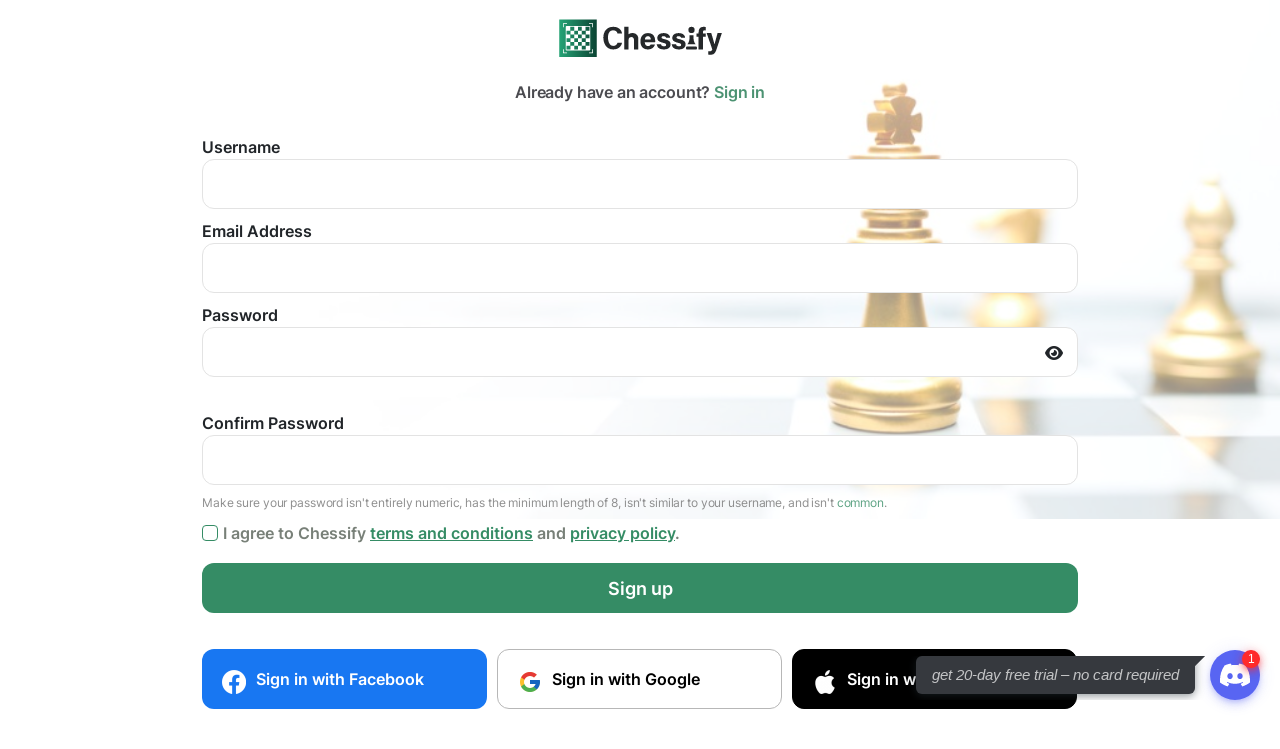

--- FILE ---
content_type: text/html; charset=utf-8
request_url: https://chessify.me/auth/signup?ref=AlbertoChueca*34507
body_size: 4721
content:



<!DOCTYPE html>
<html lang="en">
    <head>
        <meta charset="UTF-8" />
        <meta
            name="viewport"
            content="width=device-width, initial-scale=1, shrink-to-fit=no"
            />
        <meta name="description" content="Unlock cloud-powered tools to win in chess. Find the best moves with Stockfish 17, Stockfish 17.1 & other chess engines online + study openings with 12M game database." />
        <meta name="author" content="" />
        <meta property="og:title" content="Join Chessify for Free: Access Cloud Chess Engines & Online Game Databases" />
        <meta property="og:description" content="Unlock cloud-powered tools to win in chess. Find the best moves with Stockfish 17, Stockfish 17.1 & other chess engines online + study openings with 12M game database." />
        <meta property="og:image" content='/dg_static/website/assets/images/preview-img.jpg' />
        <meta property="og:type" content="website" />
          <!--Cookie consert baner-->
        <script
        type="text/javascript"
        src="https://app.termly.io/resource-blocker/4e581012-e37a-45d9-98a6-7802f583c5f2?autoBlock=off"
        ></script>
        <!-- Google Tag Manager -->
        <script>(function(w,d,s,l,i){w[l]=w[l]||[];w[l].push({'gtm.start':
          new Date().getTime(),event:'gtm.js'});var f=d.getElementsByTagName(s)[0],
          j=d.createElement(s),dl=l!='dataLayer'?'&l='+l:'';j.async=true;j.src=
          'https://www.googletagmanager.com/gtm.js?id='+i+dl;f.parentNode.insertBefore(j,f);
          })(window,document,'script','dataLayer','GTM-N4GMV9MZ');</script>
        <!-- End Google Tag Manager -->
        <link rel='shortcut icon' type='image/x-icon' href='/dg_static/website/assets/images/favicon.ico'>
        <link rel="preconnect" href="https://fonts.googleapis.com" />
        <link rel="preconnect" href="https://fonts.gstatic.com" crossorigin />
        <link
            href="https://fonts.googleapis.com/css2?family=Inter:wght@100;200;300;400;500;600;700;800;900&display=swap"
            media="all"
            rel="stylesheet"
            />
        <link rel="stylesheet" href="https://cdnjs.cloudflare.com/ajax/libs/font-awesome/6.4.2/css/all.min.css" integrity="sha512-z3gLpd7yknf1YoNbCzqRKc4qyor8gaKU1qmn+CShxbuBusANI9QpRohGBreCFkKxLhei6S9CQXFEbbKuqLg0DA==" crossorigin="anonymous" referrerpolicy="no-referrer" />
        <title>Join Chessify for Free: Access Cloud Engines & Game Database</title>

        <!-- Bootstrap core CSS -->
        <link rel="stylesheet" href="/dg_static/website/vendor/bootstrap/css/bootstrap.min.css" media="all" />
        <!--
        TemplateMo 570 Chain App Dev
        https://templatemo.com/tm-570-chain-app-dev
        -->
        <!-- Additional CSS Files -->
        <link rel="stylesheet" href="/dg_static/website/assets/css/animated.css" />
        <link rel="stylesheet" href="/dg_static/website/assets/css/signin.css" />
        <link rel="stylesheet" href="/dg_static/website/assets/css/chessify.css" />

        <!-- TrustBox script -->
        <script type="text/javascript" src="//widget.trustpilot.com/bootstrap/v5/tp.widget.bootstrap.min.js" async></script>
        <!-- End TrustBox script -->
        <script defer src="https://www.googleoptimize.com/optimize.js?id=OPT-KKL2M79"></script>
        <!-- <script defer src="https://browser.sentry-cdn.com/5.5.0/bundle.min.js" crossorigin="anonymous"></script> -->
        <!-- Meta Verification -->
        <meta name="facebook-domain-verification" content="mdefu4y8ydw5eyf0i9nm3erjk9tw76" />
        <!-- Meta Pixel Code -->
        <script defer>
            !function(f,b,e,v,n,t,s)
            {if(f.fbq)return;n=f.fbq=function(){n.callMethod?
            n.callMethod.apply(n,arguments):n.queue.push(arguments)};
            if(!f._fbq)f._fbq=n;n.push=n;n.loaded=!0;n.version='2.0';
            n.queue=[];t=b.createElement(e);t.async=!0;
            t.src=v;s=b.getElementsByTagName(e)[0];
            s.parentNode.insertBefore(t,s)}(window, document,'script',
            'https://connect.facebook.net/en_US/fbevents.js');
            fbq('init', '530481484267232');
            fbq('track', 'PageView');
        </script>
        <!-- End Meta Pixel Code -->

        <!-- Quora Pixel Code (JS Helper) -->
        <script defer>
            !function(q,e,v,n,t,s){if(q.qp) return; n=q.qp=function(){n.qp?n.qp.apply(n,arguments):n.queue.push(arguments);}; n.queue=[];t=document.createElement(e);t.async=!0;t.src=v; s=document.getElementsByTagName(e)[0]; s.parentNode.insertBefore(t,s);}(window, 'script', 'https://a.quora.com/qevents.js');
            qp('init', 'c768fce73e3144cf8097f65b1071c760');
            qp('track', 'ViewContent');
        </script>
        <noscript defer><img height="1" width="1" style="display:none" src="https://q.quora.com/_/ad/c768fce73e3144cf8097f65b1071c760/pixel?tag=ViewContent&noscript=1" alt="quora" /></noscript>
        <!-- End of Quora Pixel Code -->
        <!-- Twitter conversion tracking base code -->
        <script>
          !function(e,t,n,s,u,a){e.twq||(s=e.twq=function(){s.exe?s.exe.apply(s,arguments):s.queue.push(arguments);
          },s.version='1.1',s.queue=[],u=t.createElement(n),u.async=!0,u.src='https://static.ads-twitter.com/uwt.js',
          a=t.getElementsByTagName(n)[0],a.parentNode.insertBefore(u,a))}(window,document,'script');
          twq('config','o3e2a');
        </script>
        <script src="/dg_static/website/assets/js/constants.js"></script>
        <script src='https://cdn.jsdelivr.net/npm/@widgetbot/crate@3'async defer> </script>
        <script>
            var userIsAuthenticated = false;
            var userToken = "";
        </script>
        <script src="/dg_static/website/assets/js/discord-widget.js" defer></script>
        <!-- End Twitter conversion tracking base code -->
    </head>

    <body>
        <!-- Google Tag Manager (noscript) -->
        <noscript><iframe src="https://www.googletagmanager.com/ns.html?id=GTM-N4GMV9MZ"
          height="0" width="0" style="display:none;visibility:hidden"></iframe></noscript>
        <!-- End Google Tag Manager (noscript) -->
        <div class="container logo-container">
          <a href="/?ref=AlbertoChueca%2A34507">
            <img src="/dg_static/website/assets/images/new_logo.svg" width="200px" height="80px" alt="Chessify logo" />
          </a>
          <div>
              <p>Already have an account? <a href="/auth/signin?ref=AlbertoChueca%2A34507" class="signup-page-switch-to-signin">Sign in</a></p>
          </div>
        </div>

        <div class="container container-signin">
          <form id="registrationForm" class="signin-forms" method="POST" action="/user_account/registration/">
              <input type="hidden" name="csrfmiddlewaretoken" value="Pw7eSHMKfspJ47BcxCbN8lm5wqL3ZAyh14GfwcFgmLSPmCGYCuAF9FMNZyZpc4Lt">
              
              
              <label>Username</label>
              <input id="username" type="text" name="username" value="" required />
              <div id="username-error"></div>

              <label>Email Address</label>
              <input type="email" name="email"  id = "email" value="" required />
              <div id="email-error"></div>

              <label>Password</label>
              <input id="password1" type="password" name="password1" required />
              <div class="items-container">
                <i class="fa fa-eye"  id ="eyeIcon" aria-hidden="true"></i>
                <i class="fa fa-eye-slash" id="slashEyeIcon" aria-hidden="true" hidden></i>
              </div>
              <div id="password1-error"></div>

              <label>Confirm Password</label>
              <input type="password" name="password2" id="password2" required />
              <div id="password2-error"></div>
              <div><p class="pass-warning">Make sure your password isn&apos;t entirely numeric, has the minimum length of 8, isn&apos;t similar to your username, and isn&apos;t <a href="https://en.wikipedia.org/wiki/Wikipedia:10,000_most_common_passwords" target="_blank" rel="noreferrer noopener" id="commonPass">common</a>.</p></div>
                <div class="signup-agreem">
                  <input type="checkbox" class="form-check-input" id="agreementSignup" required>
                  <label for="agreementSignup">I agree to Chessify <a href="/terms-of-use?ref=AlbertoChueca%2A34507" class="link-terms" target="_blank" rel="noopener noreferrer">terms and conditions</a> and <a href="/privacy-policy?ref=AlbertoChueca%2A34507" class="link-terms" target="_blank" rel="noopener noreferrer">privacy policy</a>.</label>
                </div>
              <div id="regist-error"></div>
              <div class="action_btns mt-2">
                <div>
                    <button class="btn btn_green btn-sign-in" type="submit"> <i id ="loader" class="fa-solid fa-spinner fa-spin-pulse" hidden></i> Sign up</button>
                </div>
            </div>
          </form>
          <div class="social_login">
            <div class="d-flex  flex-row social-logs mt-3">
                <a href="/accounts/facebook/login/?process=login" class="social_box-fb fb d-flex flex-row">
                    <div class="icon fb-icon"></div>
                    <span class="icon_title">Sign in with Facebook</span>
                </a>

                <a href="/accounts/google/login/?process=login" class="social_box-google google d-flex flex-row">
                    <div class="icon google-icon"></div>
                    <span class="icon_title">Sign in with Google</span>
                </a>

                <a href="/accounts/apple/login/?process=login" class="social_box-apple apple d-flex flex-row">
                    <div class="icon apple-icon"></div>
                    <span class="icon_title">Sign in with Apple</span>
                </a>
            </div>
        </div>
      </div>

        <footer id="footer" class="footer section mb-2">
            <div class="container">
                <div class="row footer-item">
                    <div class="col-lg-5 col-md-12 mt-lg-4 mb-md-1" align="left">
                      <div class="footer-logo">
                        <div class="svg-logo "></div>
                      </div>
                          <div class="links-footer-div">
                            <ul class="d-flex flex-lg-row mt-lg-4 mt-2  justify-content-center links-footer justify-content-lg-start">
                                <li><a href="/privacy-policy?ref=AlbertoChueca%2A34507" target="_blank" rel="noopener noreferrer">Privacy Policy</a></li>
                                <li><a href="/terms-of-use?ref=AlbertoChueca%2A34507" target="_blank" rel="noopener noreferrer">Terms Of Use</a></li>
                                <li><a href="/cookie-policy?ref=AlbertoChueca%2A34507" target="_blank" rel="noopener noreferrer">Cookie Policy</a></li>
                                <li><a href="/contact?ref=AlbertoChueca%2A34507" target="_blank" rel="noopener noreferrer">Let's Talk</a></li>
                                <li><a href="/faq?ref=AlbertoChueca%2A34507" target="_blank" rel="noopener noreferrer">FAQ</a></li>
                                <li><a href="/about-us?ref=AlbertoChueca%2A34507" target="_blank" rel="noopener noreferrer">About Us</a></li>
                            </ul>
                          </div>
                    </div>
                    <div class="col-lg-7 col-md-12 col-md-lg justify-content-md-center" align="right"> 
                        <div class="d-flex flex-lg-row flex-sm-column footer-soc mt-md-2 flex-md-column justify-content-end">
                          <ul class="d-flex flex-row mt-lg-3 footer-socials justify-content-md-center">
                            <li>
                              <a href="https://www.facebook.com/chessify.me" target="_blank" rel="noopener noreferrer">
                                <img src="/dg_static/website/assets/images/facebook.svg" width="11px" height="18px" alt="Facebook" />
                              </a>
                            </li>
                            <li>
                              <a href="https://www.linkedin.com/company/chessify" target="_blank" rel="noopener noreferrer">
                                <img src="/dg_static/website/assets/images/linkedIn.svg" width="17px" height="18px" alt="LinkedIn" />
                              </a>
                            </li>
                            <li>
                              <a href="https://twitter.com/chessifyme" target="_blank" rel="noopener noreferrer">
                                <img src="/dg_static/website/assets/images/twitter.svg" width="19px" height="15px" alt="Twitter" />
                              </a>
                            </li>
                            <li>
                              <a href="https://www.instagram.com/chessify_ai" target="_blank" rel="noopener noreferrer">
                                <img src="/dg_static/website/assets/images/instagram.svg" width="19px" height="18px" alt="instagram" />
                              </a>
                            </li>
                            <li>
                              <a href="https://www.reddit.com/user/chessify" target="_blank" rel="noopener noreferrer">
                                <img src="/dg_static/website/assets/images/reddit.svg" width="19px" height="18px" alt="Reddit" />
                              </a>
                            </li>
                            <li>
                              <a href="https://www.youtube.com/channel/UCv9K1oUcJEbRyH6vk3ULBYw/videos" target="_blank" rel="noopener noreferrer">
                                <img src="/dg_static/website/assets/images/youtube.svg" width="21px" height="15px" alt="YouTube" />
                              </a>
                            </li>
                            <li>
                              <a href="https://www.tiktok.com/@chessify_me" target="_blank" rel="noopener noreferrer">
                                <img src="/dg_static/website/assets/images/tiktok.svg" width="17px" height="18px" alt="Tik Tok" />
                              </a>
                            </li>
                            <li>
                              <a href="https://vk.com/chessify" target="_blank" rel="noopener noreferrer">
                                <img src="/dg_static/website/assets/images/vk.svg" width="23px" height="12px" alt="VK" />
                              </a>
                            </li>
                          </ul>
                        </div>
                        <div class="d-flex flex-lg-row mb-lg-3 justify-content-end copyr-footer mt-4">
                          <h6><a href="mailto:info@chessify.me">info@chessify.me</a></h6>
                          <h6 class="copyright">
                            Copyright &copy; 2016-<span id="currentYear"></span> Chessify, Inc. All Rights Reserved.
                          </h6>
                        </div>
                    </div>
                </div>
            </div>
        </footer>

        <!-- Scripts -->
        <script src="/dg_static/website/vendor/jquery/jquery.min.js"></script>
        <script src="/dg_static/website/vendor/bootstrap/js/bootstrap.bundle.min.js"></script>
        <script async src="/dg_static/website/assets/js/animation.js"></script>
        <script src="/dg_static/website/assets/js/imagesloaded.js"></script>
        <script src="/dg_static/website/assets/js/popup.js"></script>
        <script defer src="/dg_static/website/assets/js/custom.js"></script>
        <script src="/dg_static/website/assets/js/auth-lib.js"></script>

        <script src="/dg_static/website/assets/js/lazy.js"></script>
        <script>
            $(function() {         
              $("#registrationForm").on('submit', (e) => {
                $("#loader").removeAttr("hidden");
                if (window.location.href.includes("redirect=free-trial-offer")) {
                  $("#registrationForm").attr("action", "/user_account/registration/?redirect=free-trial-offer");
                }
              });

              $("#eyeIcon").on("click", ()=>{

                $("#password1").attr("type", "text");
                $("#eyeIcon").hide();
                $("#slashEyeIcon").show();
                $("#slashEyeIcon").removeAttr("hidden");
              })

              $("#slashEyeIcon").on("click", ()=>{
                $("#password1").attr("type", "password");
                $("#eyeIcon").show();
                $("#slashEyeIcon").hide();
              })
        
              $("#username").on("focus", ()=>{
                let error = $("#username-error")[0].innerText;
                  if(error){
                    $("#username-error").empty() 
                 }

              })

              $("#email").on("focus", ()=>{
                let error = $("#email-error")[0].innerText;
                  if(error){
                    $("#email-error").empty() 
                 }

              })
              
              $("#password1").on("focus", ()=>{
                let error = $("#password1-error")[0].innerText;
                if(error){
                  $("#password1-error").empty() 
                }
                
              })
              $("#password2").on("focus", ()=>{
                let error = $("#password2-error")[0].innerText;
                if(error){
                  $("#password2-error").empty() 
                }
                
              })
            });
            
            ""
        </script>
        <script defer type="text/javascript">
      
            var url = new URL(window.location.href);
            var params = url.searchParams.get("client");
            if (parseInt(params) !== 1) {
                var $zoho = $zoho || {};
                $zoho.salesiq = $zoho.salesiq ||
                        {
                            mode: "async",
                            widgetcode: "410f85e9744f1d921cf83266005ceafba4fdf095b0947d58993e65400666100a",
                            values: {},
                            ready: function () {
                            }
      
                        };
      
                var d = document;
                s = d.createElement("script");
                s.type = "text/javascript";
                s.id = "zsiqscript";
                s.defer = true;
                s.src = "https://salesiq.zoho.com/widget";
                t = d.getElementsByTagName("script")[0];
               // t.parentNode.insertBefore(s, t);
              
                $zoho.salesiq.ready = function () {
                    $zoho.salesiq.floatbutton.coin.hidetooltip();
                }
            }
        </script>
    </body>
</html>

--- FILE ---
content_type: text/css
request_url: https://chessify.me/dg_static/website/assets/css/signin.css
body_size: 1084
content:
.container-signin {
  max-width: 900px;
  padding: 0 auto;
  margin-top: 30px;
}

.container-signup {
  max-width: 900px;
  padding: 0 auto;
  margin-top: 30px;
}

.logo-container {
  display: flex;
  flex-direction: column;
  justify-content: center;
  align-items: center;
  margin-top: 30px;
}

.logo-container p {
  font-family: "Inter SemiBold", sans-serif;
  font-size: 16px;
}

.logo-container p a {
  color: #207850;
}

.signin-forms {
  display: flex;
  flex-direction: column;
}

.signin-forms input {
  background: #ffffff;
  border: 1px solid #e3e3e3;
  border-radius: 12px;
  max-width: 880px;
  height: 50px;
  padding-left: 10px;
}

.signin-forms input:active,
.signin-forms input:focus {
  border: 1px solid #207850 !important;
}

.signin-forms label {
  font-family: "Inter SemiBold", sans-serif;
  font-size: 16px;
}
.items-container{
  
  align-self: flex-end;
  position: relative;
  top: -36px;
  right: 15px
}
.items-container i{
  cursor: pointer;
}
.signin-forms button {
  width: 876px;
}

.social_login a {
  width: 285px;
  min-height: 44px;
  align-items: center;
  text-decoration: none;
}

.social_login a:hover {
  opacity: 0.85;
  text-decoration: none;
}

.social_login .social_box-fb {
  clear: both;
  padding: 12px 20px;
  background: #1877f2;
  color: #fff;
  overflow: hidden;
  border-radius: 12px;
  margin-right: 10px;
  font-family: "Inter SemiBold", sans-serif;
  font-size: 16px;
  transition: opacity 0.2s ease;
}

.social_login .social_box-google {
  clear: both;
  padding: 12px 20px;
  margin-right: 10px;
  background: #fff;
  overflow: hidden;
  border-radius: 12px;
  border: 1px solid #b7b7b7;
  color: #000;
  font-family: "Inter SemiBold", sans-serif;
  font-size: 16px;
  transition: opacity 0.2s ease;
}

.social_login .social_box-apple {
  clear: both;
  padding: 12px 20px;
  background: #000;
  color: #fff;
  overflow: hidden;
  border-radius: 12px;
  border: 1px solid #000;
  font-family: "Inter SemiBold", sans-serif;
  font-size: 16px;
  transition: opacity 0.2s ease;
}

.social_login .fb-icon {
  background-image: url("../images/reverse_fb_logo.png");
  width: 24px;
  height: 24px;
  margin-top: 5px;
  margin-right: 10px;
  background-size: contain;
  background-repeat: no-repeat;
}

.social_login .google .icon {
  background-image: url("../images/google.png");
  width: 24px;
  height: 24px;
  margin-top: 5px;
  margin-right: 10px;
  background-size: contain;
  background-repeat: no-repeat;
}

.social_login .apple-icon {
  background-image: url("../images/apple_logo.png");
  width: 24px;
  height: 24px;
  margin-top: 5px;
  margin-right: 10px;
  background-size: contain;
  background-repeat: no-repeat;
}

.social_login .icon_title {
  display: block;
  padding: 5px 0;
  float: left;
  font-family: "Inter SemiBold", sans-serif;
  font-size: 16px;
}

.btn-sign-in,
.btn-resetPass {
  max-width: 100%;
  height: 50px;
  font-family: "Inter SemiBold", sans-serif;
  font-size: 18px;
  margin-bottom: 20px;
}

.altern-log {
  color: #737373;
}

.footer {
  position: absolute !important;
  bottom: 0 !important;
  margin: 0 auto !important;
  width: 100%;
}

.forgot-password {
  border: none;
  color: #737373;
  padding: 0px;
  background-color: transparent;
  text-align: start;
  margin: 10px 0px;
}

.forgot-password:hover {
  color: #207850;
}

#resetPassContainer,
.container-reset {
  display: none;
  margin-bottom: 11.55%;
}

.container-success,
#resetSuccess {
  display: none;
  margin-bottom: 12%;
  max-width: 900px;
  padding: 0 auto;
  margin-top: 30px;
  text-align: center;
}

#buttonSubmit {
  background-color: #207850;
  color: #ffffff;
  border-radius: 12px;
  width: 876px;
  height: 50px;
  font-family: "Inter Medium", sans-serif;
}

.reset-form {
  padding: 0 auto !important;
}

.links-footer-div ul {
  padding: 0px;
}

.container-resetPass {
  margin: 0 auto !important;
  max-width: 900px !important;
}

.link-terms {
  color: #358c65 !important;
  text-decoration: underline !important;
}

body {
  background: none !important;
}

body::before {
  content: "";
  background: url("../images/background-signins.jpg");
  opacity: 0.5;
  top: 0;
  left: 0;
  bottom: 0;
  right: 0;
  position: absolute;
  z-index: -1;
  width: 100%;
  height: 100%;
  background-repeat: no-repeat;
  background-size: contain;
}

@media (max-height: 900px) {
  .logo-container {
    margin-top: 0px !important;
  }
  .footer {
    position: relative !important;
    padding-top: 30px !important;
  }
}

@media (max-height: 900px) and (max-width: 600px) {
  .footer {
    position: relative !important;
    padding-top: 30px !important;
  }
}

@media (max-width: 950px) {
  .container-signin,
  .container-signup,
  .container-success,
  #resetSuccess,
  .container-resetPass {
    max-width: 570px !important;
  }
  .signin-forms input,
  .signin-forms button,
  #buttonSubmit {
    max-width: 550px !important;
    width: 546px !important;
  }
  .social-logs {
    flex-direction: column !important;
  }
  .social_login .social_box-fb,
  .social_login .social_box-google,
  .social_login .social_box-apple {
    width: 100%;
    margin-right: 0;
  }
}

@media (max-width: 400px) {
  .social-logs {
    flex-direction: column !important;
  }
  .social_login .social_box-fb,
  .social_login .social_box-google,
  .social_login .social_box-apple {
    width: 100%;
  }
}


--- FILE ---
content_type: text/css
request_url: https://chessify.me/dg_static/website/assets/css/chessify.css
body_size: 7503
content:
/*

TemplateMo 570 Chain App Dev

https://templatemo.com/tm-570-chain-app-dev

*/

/* ---------------------------------------------
Table of contents
------------------------------------------------
01. font & reset css
02. reset
03. global styles
04. header
05. banner
06. features
07. testimonials
08. contact
09. footer
10. preloader
11. search
12. portfolio

--------------------------------------------- */
/* 
---------------------------------------------
font & reset css
--------------------------------------------- 
*/
@font-face {
  font-family: "Object Sans";
  src: url("../fonts/ObjectSans-Regular.otf");
  font-display: swap;
}

@font-face {
  font-family: "Object Sans Bold";
  src: url("../fonts/PPObjectSans-Bold.otf");
  font-display: swap;
}

@font-face {
  font-family: "Inter Regular";
  src: url("../fonts/Inter/Inter-Regular.ttf");
  font-display: swap;
}

@font-face {
  font-family: "Inter Medium";
  src: url("../fonts/Inter/Inter-Medium.ttf");
  font-display: swap;
}

@font-face {
  font-family: "Inter SemiBold";
  src: url("../fonts/Inter/Inter-SemiBold.ttf");
  font-display: swap;
}

/* 
---------------------------------------------
reset
--------------------------------------------- 
*/
html,
body,
div,
span,
iframe,
h1,
h2,
h3,
h4,
h5,
h6,
p,
a,
address,
big,
code,
img,
q,
s,
small,
strong,
var,
b,
u,
i,
center,
dl,
ul,
li,
header,
nav,
section,
article,
footer {
  margin: 0;
  padding: 0;
  border: 0;
  outline: 0;
}

ul {
  padding: 0;
  margin: 0;
  list-style: none;
}

header,
nav,
section,
article,
footer {
  display: block;
}

* {
  box-sizing: border-box;
}

html,
body {
  font-family: "Inter Regular", sans-serif;
  background-color: #fff;
  -ms-text-size-adjust: 100%;
  -webkit-font-smoothing: antialiased;
  -moz-osx-font-smoothing: grayscale;
}

a,
a:visited {
  text-decoration: none !important;
  color: #1f1f25;
}

a:hover,
a:focus {
  color: #358c65;
}

a:active {
  color: #235f44;
}

h1,
h2,
h3,
h4 {
  font-family: "Object Sans Bold";
  margin-top: 0px;
  margin-bottom: 0px;
}

h5,
h6 {
  font-family: "Inter";
  margin-top: 0px;
  margin-bottom: 0px;
}

ul {
  margin-bottom: 0px;
}

li {
  font-family: "Inter Regular", sans-serif;
}

p {
  font-family: "Inter Regular", sans-serif;
  font-size: 18px;
  line-height: 25.2px;
  color: #1f1f25;
  letter-spacing: -0.01em;
  opacity: 0.8;
}

img {
  overflow: hidden;
}

/* 
---------------------------------------------
global styles
--------------------------------------------- 
*/
html,
body {
  background: #fff;
  font-family: "Inter Regular", sans-serif;
}

::selection {
  background: #358c65;
  color: #fff !important;
}

::-moz-selection {
  background: #358c65;
  color: #fff !important;
}

@media (max-width: 991px) {
  html,
  body {
    overflow-x: hidden;
  }
}

.section-heading {
  position: relative;
  z-index: 2;
}

.section-heading h4 {
  color: #1f1f25;
  font-size: 30px;
  font-weight: 700;
  text-transform: capitalize;
  margin-bottom: 10px;
}

.section-heading h2 {
  font-size: 56px;
  font-weight: 700;
  color: #1f1f25;
}

.section-heading h2 span {
  font-style: italic;
  font-weight: 400;
  font-family: "Object Sans";
}

.show-up {
  position: relative;
  z-index: 2;
}

.white-button a,
.white-button a:visited {
  font-family: "Inter SemiBold", sans-serif;
  display: inline-block !important;
  padding: 13px 20px !important;
  color: #358c65 !important;
  font-size: 17px;
  background-color: #fff;
  border-radius: 12px;
  letter-spacing: 0.3px !important;
  line-height: 25px;
  transition: all 0.5s;
  border: 2px solid rgba(53, 140, 101, 0.2);
}

.white-button a:hover,
.white-button a:focus {
  background-color: #207850 !important;
  cursor: pointer;
  color: #fff !important;
}

.white-button a:active {
  background-color: #235f44 !important;
  color: #fff !important;
}
.white-button button,
.white-button button:visited {
  font-family: "Inter SemiBold", sans-serif;
  display: inline-block !important;
  padding: 13px 20px !important;
  color: #358c65 !important;
  font-size: 17px;
  background-color: #fff;
  border-radius: 12px;
  letter-spacing: 0.3px !important;
  line-height: 25px;
  transition: all 0.5s;
  border: 2px solid rgba(53, 140, 101, 0.2);
}

.white-button button:hover,
.white-button button:focus {
  background-color: #207850 !important;
  cursor: pointer;
  color: #fff !important;
}

.white-button button:active {
  background-color: #235f44 !important;
  color: #fff !important;
}

.green-button a,
.green-button a:visited {
  font-family: "Inter SemiBold", sans-serif;
  display: inline-block !important;
  padding: 10.5px 20.74px !important;
  background-color: #358c65 !important;
  font-size: 18px;
  color: #fff;
  border-radius: 12px;
  letter-spacing: 0.3px !important;
  line-height: 25px;
  transition: all 0.5s;
  border: 2px solid rgba(53, 140, 101, 0.2);
}

.green-button a:hover,
.green-button a:focus {
  background-color: #207850 !important;
  cursor: pointer;
}

.green-button a:active {
  background-color: #235f44 !important;
}

.border-button a {
  display: inline-block !important;
  padding: 10px 20px !important;
  color: #358c65 !important;
  border: 2px solid rgba(53, 140, 101, 0.2);
  border-radius: 12px;
  text-transform: capitalize;
  font-size: 15px;
  display: inline-block;
  background-color: #fff;
  border-radius: 12px;
  font-family: "Inter Medium", sans-serif;
  letter-spacing: 0.3px !important;
  transition: all 0.5s;
}

.border-button a:hover {
  background-color: #358c65;
  color: #fff !important;
}

/* 
---------------------------------------------
header
--------------------------------------------- 
*/

.header-area {
  background-color: transparent;
  border-bottom: 1px solid rgba(42, 42, 42, 0.2);
  position: absolute;
  left: 0px;
  right: 0px;
  z-index: 100;
  height: 90px;
  -webkit-transition: all 0.5s ease 0s;
  -moz-transition: all 0.5s ease 0s;
  -o-transition: all 0.5s ease 0s;
  transition: all 0.5s ease 0s;
}

.header-area .main-nav {
  min-height: 80px;
  background: transparent;
  display: flex;
  justify-content: space-between;
  align-items: center;
}

.header-area .main-nav .logo {
  align-self: start;
  margin-top: 15px;
  margin-left: -25px;
  -webkit-transition: all 0.3s ease 0s;
  -moz-transition: all 0.3s ease 0s;
  -o-transition: all 0.3s ease 0s;
  transition: all 0.3s ease 0s;
}

.header-area .main-nav .nav {
  margin-right: 0px;
  background-color: transparent;
  -webkit-transition: all 0.3s ease 0s;
  -moz-transition: all 0.3s ease 0s;
  -o-transition: all 0.3s ease 0s;
  transition: all 0.3s ease 0s;
  position: relative;
  z-index: 999;
}

.header-area .main-nav .nav li {
  padding-left: 12px;
  padding-right: 12px;
}

.header-area .main-nav .nav .pricing-link svg {
  margin-bottom: 2px;
}

.pricing-link img {
  margin-top: -5px;
  margin-left: 2px;
}
.pricing-link sup{
  color: #c00000;
}

.header-area .main-nav .nav .pricing-link:hover svg g {
  opacity: 0.5;
}

.header-area .main-nav .nav .pricing-link:hover svg path {
  stroke: #358c65;
}

.header-area .main-nav .nav li:nth-child(6) {
  padding-right: 0px;
  padding-left: 0px;
}

.header-area .main-nav .nav li:last-child a,
.header-area .main-nav .nav li:nth-child(6) a {
  padding: 0px 15px !important;
  font-family: "Inter Regular", sans-serif;
}

.header-area .main-nav .nav li a {
  display: block;
  font-family: "Inter Regular", sans-serif;
  font-size: 16px;
  color: #1f1f25;
  text-transform: capitalize;
  -webkit-transition: all 0.3s ease 0s;
  -moz-transition: all 0.3s ease 0s;
  -o-transition: all 0.3s ease 0s;
  transition: all 0.3s ease 0s;
  line-height: 30px;
  letter-spacing: -0.01em;
}

.header-area .main-nav .nav li:hover a,
.header-area .main-nav .nav li a.active {
  color: #358c65 !important;
}

.header-area .main-nav .nav li:last-child:hover a,
.header-area .main-nav .nav li:last-child a.active {
  color: #fff !important;
  background-color: #358c65;
}

.header-area .main-nav .nav li a .responsive-arrow,
.header-area .main-nav .nav li .responsive-arrow {
  display: none;
  align-self: flex-end;
}

.header-area .main-nav .menu-trigger {
  cursor: pointer;
  position: absolute;
  top: 33px;
  width: 32px;
  height: 40px;
  text-indent: -9999em;
  z-index: 99;
  right: 10px;
  display: none;
}

.header-area .main-nav .menu-trigger span,
.header-area .main-nav .menu-trigger span:before,
.header-area .main-nav .menu-trigger span:after {
  -moz-transition: all 0.4s;
  -o-transition: all 0.4s;
  -webkit-transition: all 0.4s;
  transition: all 0.4s;
  background-color: #358c65;
  display: block;
  position: absolute;
  width: 25px;
  height: 2px;
  left: 0;
  border-radius: 2px;
}

.header-area .main-nav .menu-trigger span:before,
.header-area .main-nav .menu-trigger span:after {
  -moz-transition: all 0.4s;
  -o-transition: all 0.4s;
  -webkit-transition: all 0.4s;
  transition: all 0.4s;
  background-color: #358c65;
  display: block;
  position: absolute;
  width: 25px;
  height: 2px;
  left: 0;
  width: 75%;
}

.header-area .main-nav .menu-trigger span:before,
.header-area .main-nav .menu-trigger span:after {
  content: "";
}

.header-area .main-nav .menu-trigger span {
  top: 16px;
}

.header-area .main-nav .menu-trigger span:before {
  -moz-transform-origin: 33% 100%;
  -ms-transform-origin: 33% 100%;
  -webkit-transform-origin: 33% 100%;
  transform-origin: 33% 100%;
  top: -14px;
  z-index: 10;
}

.header-area .main-nav .menu-trigger span:after {
  -moz-transform-origin: 33% 0;
  -ms-transform-origin: 33% 0;
  -webkit-transform-origin: 33% 0;
  transform-origin: 33% 0;
  top: 6px;
}

.header-area .main-nav .menu-trigger.active span,
.header-area .main-nav .menu-trigger.active span:before,
.header-area .main-nav .menu-trigger.active span:after {
  background-color: transparent;
  width: 100%;
}

.header-area .main-nav .menu-trigger.active span:before {
  -moz-transform: translateY(6px) translateX(1px) rotate(45deg);
  -ms-transform: translateY(6px) translateX(1px) rotate(45deg);
  -webkit-transform: translateY(6px) translateX(1px) rotate(45deg);
  transform: translateY(6px) translateX(1px) rotate(45deg);
  background-color: #358c65;
  border-radius: 2px;
}

.header-area .main-nav .menu-trigger.active span:after {
  -moz-transform: translateY(-6px) translateX(1px) rotate(-45deg);
  -ms-transform: translateY(-6px) translateX(1px) rotate(-45deg);
  -webkit-transform: translateY(-6px) translateX(1px) rotate(-45deg);
  transform: translateY(-6px) translateX(1px) rotate(-45deg);
  background-color: #358c65;
}

.header-area.header-sticky {
  min-height: 80px;
}

.header-area .nav {
  margin-top: 15px;
}

.header-area.header-sticky .nav li a.active {
  color: #358c65;
}

@media (max-width: 1200px) {
  .header-area .main-nav .nav li {
    padding-left: 12px;
    padding-right: 12px;
  }
  .header-area .main-nav:before {
    display: none;
  }
}

@media (max-width: 991px) {
  .header-area .main-nav .logo {
    color: #1e1e1e;
  }
  .pricing-link {
    text-align: center;
  }
  .header-area.header-sticky .nav li a:hover,
  .header-area.header-sticky .nav li a.active {
    color: #358c65 !important;
    opacity: 1;
  }
  .header-area {
    background-color: #fff;
    padding: 0px 15px;
    height: 90px;
    box-shadow: none;
    text-align: left;
    box-shadow: 0px 5px 8px rgba(0, 0, 0, 0.03);
  }
  .header-area .container {
    padding: 0px;
  }
  .header-area .logo {
    margin-left: 0px;
  }
  .header-area .menu-trigger {
    display: block !important;
  }
  .header-area .main-nav {
    overflow: hidden;
  }
  .header-area .main-nav .nav {
    width: 100%;
    display: none;
    -webkit-transition: all 0s ease 0s;
    -moz-transition: all 0s ease 0s;
    -o-transition: all 0s ease 0s;
    transition: all 0s ease 0s;
    margin-left: 0px;
  }
  .header-area .main-nav .nav li:first-child {
    border-top: 1px solid #eee;
  }
  .header-area.header-sticky .nav {
    margin-top: 100px;
  }
  .header-area .main-nav .nav li {
    width: 100%;
    background: #fff;
    padding-left: 0px !important;
    padding-right: 0px !important;
  }
  .header-area .main-nav .nav li a {
    text-align: left;
    height: 50px !important;
    line-height: 50px !important;
    padding: 0px 0px 0px 15px !important;
    border: none !important;
    background: #fff !important;
    color: #191a20 !important;
    width: 90% !important;
    font-family: "Inter Regular", sans-serif;
    border-radius: 0px !important;
  }
  .header-area .main-nav .nav li a:hover {
    color: #358c65 !important;
  }
  .header-area .main-nav .nav li:hover .responsive-arrow path {
    stroke: #358c65;
  }
  .header-area .main-nav .nav li:last-child div {
    background-color: #fff;
  }
  .header-area .main-nav .nav li:last-child div a {
    background-color: #358c65 !important;
    max-width: 90% !important;
    margin: 0 10px 10px 10px !important;
    font-size: 18px;
    color: #fff !important;
    border-radius: 12px !important;
    font-family: "Inter SemiBold", sans-serif;
    border: 2px solid rgba(53, 140, 101, 0.2);
  }
  .header-area .main-nav .nav li a .responsive-arrow {
    display: inline;
    float: right;
    margin-top: 16px;
  }
  .header-area .main-nav .nav .pricing-link .responsive-arrow {
    margin-bottom: 17px !important;
  }
  .header-area .main-nav .nav li:nth-child(5) .responsive-arrow {
    margin-left: -11px;
    display: inline;
    float: right;
  }
  .header-area .main-nav .nav li:nth-child(5) {
    padding-bottom: 0px;
  }
  .header-area .main-nav .nav li:nth-child(6) a {
    padding: 0px 0px 10px 15px !important;
  }
}

/* 
---------------------------------------------
preloader
--------------------------------------------- 
*/

.js-preloader {
  position: fixed;
  top: 0;
  left: 0;
  right: 0;
  bottom: 0;
  background-color: #fff;
  display: -webkit-box;
  display: flex;
  -webkit-box-align: center;
  align-items: center;
  -webkit-box-pack: center;
  justify-content: center;
  opacity: 1;
  visibility: visible;
  z-index: 9999;
  -webkit-transition: opacity 0.25s ease;
  transition: opacity 0.25s ease;
}

.js-preloader.loaded {
  opacity: 0;
  visibility: hidden;
  pointer-events: none;
}

@-webkit-keyframes dot {
  50% {
    -webkit-transform: translateX(96px);
    transform: translateX(96px);
  }
}

@keyframes dot {
  50% {
    -webkit-transform: translateX(96px);
    transform: translateX(96px);
  }
}

@-webkit-keyframes dots {
  50% {
    -webkit-transform: translateX(-31px);
    transform: translateX(-31px);
  }
}

@keyframes dots {
  50% {
    -webkit-transform: translateX(-31px);
    transform: translateX(-31px);
  }
}

.preloader-inner {
  position: relative;
  width: 142px;
  height: 40px;
  background: #fff;
}

.preloader-inner .dot {
  position: absolute;
  width: 16px;
  height: 16px;
  top: 12px;
  left: 15px;
  background: #358c65;
  border-radius: 50%;
  -webkit-transform: translateX(0);
  transform: translateX(0);
  -webkit-animation: dot 2.8s infinite;
  animation: dot 2.8s infinite;
}

.preloader-inner .dots {
  -webkit-transform: translateX(0);
  transform: translateX(0);
  margin-top: 12px;
  margin-left: 31px;
  -webkit-animation: dots 2.8s infinite;
  animation: dots 2.8s infinite;
}

.preloader-inner .dots span {
  display: block;
  float: left;
  width: 16px;
  height: 16px;
  margin-left: 16px;
  background: #358c65;
  border-radius: 50%;
}

/* 
---------------------------------------------
Sign-up in pricing page
---------------------------------------------
*/

.sign-up-pricing .sign-up-item h4 {
  font-size: 32px;
  font-family: "Inter Medium", sans-serif;
  margin-bottom: 45px;
}

.sign-up-pricing .white-button a {
  font-size: 18px;
  color: #fff !important;
  background-color: #358c65;
  width: 200px;
  height: 55px;
  text-align: center;
}

/* 
---------------------------------------------
Pricing link
---------------------------------------------
*/

.pricing-info {
  padding-top: 130px;
  position: relative;
}

.pricing-item {
  position: relative;
  z-index: 1;
  padding: 30px 12px;
  border-radius: 200px;
  background-color: #f5f5f5;
  transition: all 0.3s;
  border: 2px solid #f5f5f5;
  text-align: center;
  max-width: 1300px;
  margin: 0 auto;
}

.pricing-info .pricing-item h2,
.contact-info h2 {
  font-weight: 700;
  font-size: 50px;
  color: #1f1f25;
}

.pricing-item p {
  color: #737373;
  font-size: 22px;
  font-family: "Inter", sans-serif;
  line-height: 130%;
  max-width: 850px;
  margin: 0 auto;
}

.pricing-item .white-button a,
.pricing-item .white-button span {
  font-size: 18px;
  color: #fff !important;
  background-color: #358c65;
  text-align: center;
  padding: 10.5px 50px !important;
  width: 200px !important;
  border-radius: 12px;
  letter-spacing: 0.3px !important;
  line-height: 25px;
  transition: all 0.5s;
  border: 2px solid rgba(53, 140, 101, 0.2);
  font-family: "Inter SemiBold", sans-serif;
  cursor: pointer;
}

.pricing-item .white-button span:hover {
  background-color: #207850 !important;
}

@media (prefers-reduced-motion: reduce) {
  .fade {
    transition: none;
  }
}

.pricing-info-span-gm {
  background-image: url("../images/elipsis_pricing_info_gm.svg");
  width: 430px;
  height: 80px;
  padding: 10px 10px;
  background-repeat: no-repeat;
  background-size: contain;
}

@media (max-width: 767px) {

  .pricing-info {
    padding-top: 50px;
  }

  .pricing-info .container {
    padding-right: 10px;
    padding-left: 10px;
  }

  .pricing-info .pricing-item h2,
  .contact-info h2 {
    font-size: 30px;
    line-height: 120%;
  }

  .pricing-info .pricing-item p,
  .contact-info p {
    font-size: 14px !important;
    line-height: 140%;
    font-family: "Inter SemiBold", sans-serif;
  }
}

@media (max-width: 575px) {
  .pricing-info .container {
    padding-right: 0px;
    padding-left: 0px;
    background-color: #f5f5f5;
  }
}

/*
---------------------------------------------
Services
---------------------------------------------
*/

.services {
  position: relative;
  padding: 130px 0px 0px 0px;
}

.services-chessgpt {
  position: relative;
  padding: 0px 0px 0px 0px;
}

.services .section-heading {
  margin-bottom: 45px;
  text-align: center;
}

.services .section-heading h4 {
  font-size: 56px;
  font-weight: 700;
  color: #1f1f25;
}

.services .section-heading h6 {
  font-size: 24px;
  max-width: 1200px;
  text-align: center;
  margin: 0 auto;
  color: #7a7a7a;
  padding: 0px 20px;
}

.services .section-heading h5 {
  font-size: 32px;
  color: #7a7a7a;
  font-family: "Inter Medium", sans-serif;
}

.services .section-heading,
.services p {
  position: relative;
  z-index: 1;
}

.services .service-items h4 {
  font-size: 32px;
  color: #1f1f25;
  font-family: "Inter Regular", sans-serif;
  text-align: center;
}

.services-chessgpt .service-items h4 img {
  margin-top: -10px;
}

.services-title {
  padding-top: 80px;
}

.services p {
  color: #737373;
}

.services .service-items div {
  max-width: 500px;
  padding: 0 30px;
}

.services-chessgpt .service-items div {
  max-width: 800px;
  padding: 0px;
}

.services-chessgpt .service-items {
  padding-left: 50px !important;
}

.services-chessgpt .service-items h4 {
  font-size: 28px;
  text-align: start !important;
  padding-left: 35px;
}

@media (max-width: 767px) {
  .services-chessgpt .service-items {
    padding-left: 50px !important;
  }
  .services-chessgpt .service-items h4 {
    padding-left: 5px;
  }
}

@media (max-width: 430px) {
  .services-chessgpt .service-items {
    padding-left: 20px !important;
  }
  .services-chessgpt .service-items h4 {
    padding-left: 0px;
  }
}

.services span {
  font-size: 14px;
  color: #7a7a7a;
}

@media (max-width: 1399px) {
  .services .service-items h4 {
    font-size: 24px;
  }
}

@media (max-width: 992px) {
  .services .service-items {
    margin: 0 auto;
    width: 100%;
    justify-content: center;
  }

  .services .service-items div div {
    margin: 0 auto;
  }

  .services h4 {
    font-size: 24px;
  }

  .services:after {
    display: none;
  }

  .services span {
    text-align: center;
    display: block;
  }

  .services .section-heading {
    text-align: center;
  }
}

@media (max-width: 767px) {
  .services {
    padding-top: 30px;
  }

  .services .section-heading {
    text-align: center;
  }

  .services .section-heading {
    margin-bottom: 20px;
  }

  .services .service-items,
  .services .section-heading {
    width: 100%;
    padding-right: 0px;
    padding-left: 0px;
  }

  .services .section-heading h4 {
    font-size: 36px;
  }

  .services .section-heading h5 {
    font-size: 24px;
  }

  .services .service-items h4 {
    font-size: 24px;
  }

  .services .service-items p {
    font-size: 14px;
    font-family: "Inter SemiBold", sans-serif;
  }
}

@media (max-width: 578px) {
  .services .section-heading h6 {
    font-size: 18px;
    padding: 0px 10px;
  }
  .services-chessgpt .service-items h4 img {
    width: 52px;
    height: 52px;
  }
}

@media (max-width: 480px) {
  .services .section-heading h4 {
    font-size: 30px;
    max-width: 360px;
    margin: 0 auto;
  }
  .services .section-heading h5 {
    font-size: 18px;
    max-width: 350px;
    margin: 0 auto;
  }
  .services .section-heading h6 {
    font-size: 16px;
  }
  .services-chessgpt {
    padding-top: 0px;
  }
  .services-chessgpt .service-items div {
    margin-top: 1rem !important;
  }
  .services-chessgpt .service-items div h4 {
    font-size: 18px;
  }
  .services-chessgpt .service-items h4 img {
    width: 42px;
    height: 42px;
  }
}

#failedMessage {
  color: #f54848;
  font-size: 14px;
  text-align: center;
  display: none;
}

#joinModal h2,
#joinModal p,
.submit-btn {
  text-align: center;
}

#joinModal h2,
#joinModal p,
#joinModal form {
  max-width: 670px;
  margin: 0 auto;
}

.submit-btn {
  text-align: center;
  display: flex;
  flex-direction: column;
  justify-content: center;
  margin: 0 auto;
}

.accordion-item {
  margin-bottom: 30px;
  border-radius: 12px;
  transition: none !important;
  max-width: 1000px;
}

.accordion-button {
  border-radius: 12px !important;
  transition: none !important;
  font-size: 24px !important;
  border: none !important;
  border-top: 1px solid #dfdfe0 !important;
  font-family: "Inter Regular", sans-serif;
  color: #1f1f25;
}

.accordion-button:not(.collapsed)::after {
  background-image: url("data:image/svg+xml,%3csvg xmlns='http://www.w3.org/2000/svg' viewBox='0 0 16 16' fill='%358c65'%3e%3cpath fill-rule='evenodd' d='M1.646 4.646a.5.5 0 0 1 .708 0L8 10.293l5.646-5.647a.5.5 0 0 1 .708.708l-6 6a.5.5 0 0 1-.708 0l-6-6a.5.5 0 0 1 0-.708z'/%3e%3c/svg%3e") !important;
}

.accordion-body {
  font-size: 18px;
  opacity: 0.6;
}

.accordion-header,
.accordion-body {
  text-align: left;
  color: #1f1f25 !important;
  background-color: transparent !important;
  border-radius: 12px !important;
  border: none;
  transition: none !important;
}

.accordion-button:not(.collapsed),
.accordion-button:focus {
  color: #1f1f25 !important;
  background-color: transparent !important;
  box-shadow: none !important;
  border: none !important;
  border-top: 1px solid #dfdfe0 !important;
}

.accordion-item:first-of-type {
  border-top-left-radius: 12px;
  border-top-right-radius: 12px;
}

.accordion-item:last-of-type {
  border-bottom-left-radius: 12px;
  border-bottom-right-radius: 12px;
}

.first-accord-btn,
.first-accord-btn:focus,
.first-accord-btn:not(.collapsed) {
  border-top: none !important;
}

.zig-zag {
  background-image: url("../images/zig-zag.svg");
  background-size: contain;
  background-repeat: no-repeat;
  position: absolute;
  width: 8%;
  height: 37%;
  left: 92%;
  margin-top: -150px;
  z-index: 0;
}

.graphic-elem {
  background-image: url("../images/element.svg");
  background-size: contain;
  background-repeat: no-repeat;
  position: absolute;
  width: 604px;
  height: 326px;
  left: 35.9%;
  margin-top: -170px;
  z-index: 0;
}

.graphic-elem-transform {
  transform: scaleX(-1);
  -webkit-transform: scaleX(-1);
  margin-top: 120px;
  left: 30%;
}

/* Variables */

.hidden {
  display: none;
}

#payment-element {
  margin-bottom: 24px;
}

/* Buttons and links */
#submit {
  background: #358c65;
  font-family: "Inter SemiBold", sans-serif;
  color: #ffffff;
  border-radius: 4px;
  border: 0;
  padding: 12px 16px;
  font-size: 16px;
  cursor: pointer;
  display: block;
  transition: all 0.2s ease;
  width: 100%;
}
#submit:hover {
  filter: contrast(115%);
}
#submit:disabled {
  opacity: 0.5;
  cursor: default;
}

/* 
---------------------------------------------
Footer
---------------------------------------------
*/

.footer {
  margin-top: 130px;
  position: relative;
}

.footer .container-fluid {
  padding-left: 65px;
  padding-right: 65px;
}


.footer-logo .svg-logo {
  background-image: url("../images/new_black_logo.svg");
  background-repeat: no-repeat;
  background-size: contain;
  width: 120px;
  height: 37px;
  opacity: 0.7;
}

.footer-item li {
  margin-right: 18px;
  color: #737373;
  font-size: 14px;
}

.footer-item .links-footer {
  color: #1f1f25;
  opacity: 0.6;
  width: 600px;
}
@media (max-width: 850px) {
  .footer-item .links-footer {
    width: 100%;
  }
  
}

.footer-item .footer-socials {
  margin-right: 15px;
}

.footer-item .footer-stores {
  margin-top: -10px;
}

.google-play {
  background-image: url("../images/google_play.png");
  background-repeat: no-repeat;
  background-size: contain;
  width: 130px;
  height: 40px;
}

.app-store {
  background-image: url("../images/app_store.png");
  background-repeat: no-repeat;
  background-size: contain;
  width: 130px;
  height: 40px;
  margin-right: 20px;
}

.copyright {
  margin-left: 40px;
}

.copyr-footer h6 {
  font-family: "Inter Regular", sans-serif;
  color: #1f1f25;
  opacity: 0.6;
  font-size: 14px;
}

.subscrip-desc h3 {
  font-size: 32px;
  font-family: "Inter Medium", sans-serif;
  letter-spacing: -0.04em;
}

.monthly-container {
  display: none;
}

.form-check {
  margin: -4px 8px 0px 8px;
}

.form-check-input:checked {
  background-color: #358c65;
  border-color: #358c65;
  border-color: none;
  outline: 0;
  box-shadow: none;
}

.form-check-input {
  border-color: #358c65 !important;
}

.form-check-input:focus {
  outline: 0;
  box-shadow: none;
}

.form-switch .form-check-input:focus {
  background-image: url("data:image/svg+xml,%3csvg xmlns='http://www.w3.org/2000/svg' viewBox='-4 -4 8 8'%3e%3ccircle r='3' fill='%23358c65'/%3e%3c/svg%3e");
}

.form-switch .form-check-input:checked {
  background-position: right center;
  background-image: url("data:image/svg+xml,%3csvg xmlns='http://www.w3.org/2000/svg' viewBox='-4 -4 8 8'%3e%3ccircle r='3' fill='%23fff'/%3e%3c/svg%3e");
}
.form-check-input[type="checkbox"]:indeterminate {
  background-color: #358c65;
  border-color: #358c65;
}

.subsc-flexible {
  padding: 10px 16px;
  width: fit-content;
  background-color: #f5f5f5;
  border-radius: 12px;
}

.subsc-flexible h6 {
  font-size: 18px;
  font-family: "Inter Medium", sans-serif;
}

.subsc-flexible .exchange {
  background-image: url("../images/exchange.svg");
  width: 24px;
  height: 24px;
  margin-right: 5px;
  margin-top: -2px;
}

/*
---------------------------------------------
PopUp
---------------------------------------------
*/

.popupContainer {
  display: none;
  position: absolute;
  width: 400px;
  height: auto;
  left: 45%;
  top: 60px;
  background: #fff;
  border-radius: 6px;
  padding: 5px 5px;
}

.popupContainer .fa {
  background-color: none !important;
  color: "gray" !important;
}

.margin-top--10 {
  margin-top: -10px;
}

#commonPass {
  color: #358c65;
}

.right-text {
  text-align: right;
}

.left-text {
  text-align: left;
}

.btn,
.btn:visited {
  padding: 10px 20px;
  background: #358c65 !important;
  color: #fff;
  transition: all 0.3s;
  border-radius: 12px;
}

.btn:hover,
.btn:focus {
  background: #207850 !important;
  color: #fff;
}

.btn:active {
  background: #235f44 !important;
  color: #fff;
}

.btn_green {
  background: #358c65;
  color: #fff;
  border-radius: 12px;
}

.btn_green:hover {
  color: #fff;
}

a.btn {
  color: #fff;
  text-align: center;
  text-decoration: none;
}

a.btn_green {
  color: #fff;
}

/* Checkout Styles*/
.modal-header {
  border-bottom: 0 none;
  padding: 10px 10px;
}

.modal-header .btn-close {
  margin: -20px 0 0 0;
}

.payment-inputs {
  margin-right: 30px;
}

.hidden {
  display: none;
}

.checkout-spinner {
  height: 360px;
  padding-top: 100px;
}

.successModal,
.successSection {
  padding-top: 6%;
}

.failModal p,
.successModal p,
.successSection p {
  color: #1f1f25;
  font-size: 18px;
  font-family: "Inter Regular", sans-serif;
  text-align: center;
}

.successSection p {
  font-size: 20px;
}

.failModal h2,
.successModal h2,
.successSection h2 {
  font-size: 32px;
  color: #1f1f25;
  text-align: center;
  font-family: "Inter Medium", sans-serif;
}
.successSection h2 {
  font-size: 42px;
  margin: 15px 0;
}

.failModal #failedIcon {
  background-image: url("../images/failed.svg");
  background-repeat: no-repeat;
  background-size: contain;
  width: 60px;
  height: 60px;
  margin: 0 auto;
}

.successModal #successIcon,
.successSection #successIcon {
  background-image: url("../images/success.svg");
  background-repeat: no-repeat;
  background-size: contain;
  width: 60px;
  height: 60px;
  margin: 0 auto;
}

.successSection .redir-btns {
  display: flex;
  justify-content: center;
  padding-top: 30px;
}

.successSection .redir-btns a {
  background: #ffffff;
  color: #358c65;
  border: 1px solid #e0ece7;
  border-radius: 8px;
  padding: 8px 8px 8px 6px;
  font-family: "Inter SemiBold", sans-serif;
  font-size: 18px;
  width: 350px;
  height: 48px;
  text-align: center;
  margin-left: 10px;
}

.successSection .redir-btns a:hover {
  background-color: #e0ece7;
  color: #235f44;
  border: 1px solid #e0ece7;
}

.successSection .redir-btns .analysis-btn {
  color: #ffffff;
  border: none;
  background-color: #358c65;
}

.successSection .redir-btns .analysis-btn:hover {
  background-color: #235f44;
  border: none;
  color: #ffffff;
}

.link {
  color: #358c65 !important;
}

@media (max-width: 500px) {
  .successSection h2 {
    font-size: 24px;
  }
  .successSection p {
    font-size: 18px;
  }
}

.card {
  padding: 10px 8px;
  border: 1px solid #b7b7b7 !important;
  border-radius: 12px;
}

.action_btns {
  clear: both;
  overflow: hidden;
}

.action_btns a {
  display: block;
}

.forgot_password {
  display: block;
  margin: 20px 0 10px;
  clear: both;
  overflow: hidden;
  text-decoration: none;
  color: #737373 !important;
  transition: all 0.3s;
}

.forgot_password:hover {
  color: #358c65 !important;
}

#login-error,
#regist-error,
#username-error,
#password1-error,
#password2-error,
#email-error {
  color: #f44336 !important;
  font-size: 15px !important;
  padding-top: 10px !important;
}

.pass-warning {
  font-size: 12px;
  color: #737373;
  line-height: 16px;
}

.signup-agreem {
  display: flex;
  margin-top: 10px;
}

.signup-agreem label {
  color: #788078;
  margin-left: 5px;
}

.signup-agreem .form-check-input {
  width: 16px;
  height: 16px;
}

#signed_user {
  display: block;
}

.terms-section {
  padding-top: 150px;
}

.terms-section h1 {
  font-size: 70px;
}

.terms-section h2 {
  font-size: 52px;
}

.terms-section h3 {
  font-size: 36px;
}

.terms-section .link {
  color: #358c65 !important;
}

.terms-section .list-bullet {
  margin-left: 40px;
}

.terms-section .list-bullet li {
  list-style-type: disc;
}

.terms-section .list-bullet-nest li {
  list-style-type: circle !important;
}

.terms-section .list-square li {
  list-style-type: square !important;
}

.upper-banner-container {
  position: relative;

  cursor: pointer;
}

.upper-banner {
  width: 100%;
  background-color: #a7322fcf;
}

.upper-banner div {
  align-items: center;
}
.upper-banner-text {
  font-family: "Inter Regular", sans-serif;
  color: #ffffff;
  font-size: 20px;
  font-weight: 700;
  padding: 0 4px;
}
.er .gift-banner {
  font-family: "Inter Regular", sans-serif;
  color: #ffffff;
  font-size: 16px;
  margin-top: -5px;
}

.upper-banner a {
  color: #ffffff;
  text-decoration: underline !important;
  font-weight: 600;
  letter-spacing: 0.7px;
}

.main-sub-text {
  padding-top: 5px !important;
}

.upper-banner span {
  align-self: center;
  color: #ffffff;
  font-size: 28px;
  padding: 0 0 5px 0;
}

/* 
---------------------------------------------
responsive
--------------------------------------------- 
*/

@media (max-width: 1800px) and (min-width: 1400px) {
  .graphic-elem {
    left: 33%;
  }
  .graphic-elem-transform {
    left: 25%;
  }
}

@media (max-width: 1600px) and (min-width: 1400px) {
  .graphic-elem-transform {
    margin-top: 110px;
  }
}

@media (max-width: 1400px) and (min-width: 1200px) {
  .graphic-elem {
    left: 30%;
  }
  .graphic-elem-transform {
    left: 16%;
  }
}

@media (max-width: 1200px) {
  .graphic-elem {
    display: none;
  }

}

@media (max-width: 767px) {
  .zig-zag {
    display: none;
  }
}

@media (max-width: 480px) {
  .section-heading h2 {
    font-size: 30px !important;
  }
  .footer-socials li {
    margin-right: 5px;
    font-size: 10px;
  }
  .subscrip-desc p,
  .subsc-flexible h6 {
    font-size: 14px;
  }
  .subscrip-desc h3 {
    font-size: 18px;
  }
  .footer-item li {
    font-family: "Inter SemiBold", sans-serif;
  }
  .footer-logo {
    padding-right: 15px;
  }
}

@media (max-width: 400px) {
  .links-footer {
    flex-direction: column;
    text-align: center;
  }
}

@media (max-width: 1200px) {
  .header-area .main-nav .logo h4 {
    font-size: 24px;
  }
  .header-area .main-nav .logo h4 img {
    max-width: 25px;
    margin-left: 0px;
  }
  .header-area .main-nav .nav li:last-child {
    padding-left: 20px;
  }
}

.fide-tweet {
  margin-top: 150px;
  position: relative;
  z-index: 2;
}

@media (max-width: 992px) {
  .header-area {
    background-color: #fff;
  }
  .feedback .section-heading h1,
  .contact-info .contact-item h2 {
    font-size: 48px;
  }
  .chessify-tweet,
  .fide-tweet {
    margin-top: 50px;
  }
  .fide-tweet {
    margin-top: 30px;
    margin-bottom: 30px;
  }
  form#contact {
    overflow: hidden;
  }
  .header-area .main-nav .logo h4 {
    font-size: 20px;
  }
  .pricing-item-regular {
    margin-bottom: 30px;
  }
  .contact-info {
    margin-top: 60px;
  }
  .footer-logo {
    display: flex;
    margin-left: 0px;
    justify-content: center;
  }
}

@media (max-width: 767px) {
  .header-area .main-nav .logo h4 {
    font-size: 30px;
  }
  .header-area .main-nav .logo h4 img {
    max-width: 30px;
    margin-left: 5px;
  }
  .sign-up-pricing .sign-up-item h4 {
    font-size: 24px;
  }
}

@media (max-width: 991px) {
  .copyr-footer,
  .footer-soc {
    flex-direction: column !important;
    text-align: center !important;
  }
  .copyr-footer h6 {
    margin-bottom: 10px;
    opacity: 0.4;
    font-size: 14px;
  }
  .footer-item .footer-socials,
  .footer-item .footer-stores {
    text-align: center !important;
    width: fit-content;
    margin: 10px auto;
  }
  .copyright {
    margin-left: 0;
  }
}

@media (max-width: 560px) {
  .upper-banner {
    height: 120px;
  }
  .upper-banner span {
    font-size: 24px;
    padding-top: 10px;
  }
}

.main-poster {
  margin-bottom: 50px;
  position: relative;
}

.main-poster .shadow-bg {
  width: 100%;
  height: 50%;
  border-radius: 30px;
  border: 1px solid transparent;
}

.mobile-screen {
  display: none;
}

.main-poster img {
  width: 100%;
  height: auto;
  border-radius: 30px;
}

.main-title {
  position: absolute;
  top: 50px;
  font-size: 40px;
  line-height: 48px;
  color: #fff;
  z-index: 2;
  width: 60%;
  padding: 7px 0px 7px 80px;
}

.main-subtitle {
  position: absolute;
  top: 200px;
  font-family: "Inter SemiBold", sans-serif;
  font-size: 24px;
  color: #fff;
  z-index: 2;
  width: 50%;
  padding: 10px 0px 10px 80px;
  font-style: normal;
  opacity: 1;
  line-height: 40px;
}

.main-subtitle-buddy {
  top: 230px;
}

.main-title-buddy {
  top: 150px;
}

.main-subtitle-small {
  position: absolute;
  top: 30px;
  font-family: "Inter SemiBold", sans-serif;
  font-size: 18px;
  color: #fff;
  z-index: 2;
  width: 100%;
  padding: 10px 0px 10px 30px;
  font-style: normal;
  opacity: 1;
  display: none;
}

.main_top_informer {
  position: absolute;
  top: 350px;
  padding: 30px 0px 30px 80px;
  display: flex;
  gap: 30px;
}

.main_top_informer a {
  font-family: "Inter SemiBold", sans-serif;
  display: inline-block !important;
  padding: 10.5px 20.74px !important;
  background-color: #358c65 !important;
  font-size: 18px;
  color: #fff !important;
  border-radius: 12px;
  letter-spacing: 0.3px !important;
  line-height: 25px;
  transition: all 0.5s;
  border: 2px solid rgba(53, 140, 101, 0.2);
}

@media (max-width: 920px) {
  .main-poster {
    margin-bottom: 10px;
  }

  .big-screen {
    display: none;
  }

  .mobile-screen {
    display: block;
  }

  .main-title {
    font-size: 16px;
    line-height: 20px;
    top: 10px;
  }

  .main-subtitle {
    top: 70px;
    font-size: 17px;
    line-height: 19px;
    width: 60%;
  }

  .main_top_informer {
    top: 120px;
    padding: 50px 30px;
    left: 20px;
  }

  .main_top_informer a {
    padding: 6px 27px !important;
    font-size: 12px;
  }
}

/* 
---------------------------------------------
Main Banner Responsive Style
--------------------------------------------- 
*/

@media (min-width: 1600px) {
  .main-banner {
    max-width: 1560px;
  }
}

@media (min-width: 1650px) {
  .main-banner {
    max-width: 1600px;
  }
}

@media (max-width: 1650px) {
  .main-banner .video-frame iframe {
    height: 50%;
  }
  .header-area .main-nav .logo {
    margin-left: 0px;
  }
}

@media (max-width: 1599px) {
  .main_top_informer {
    top: 300px;
  }
  .king-figure {
    width: 90px;
    height: 90px;
  }

  .bishop-figure {
    width: 70px;
    height: 70px;
    margin-top: 56%;
  }

  .main-banner .video-frame iframe {
    height: 45%;
  }
}

@media (max-width: 1450px) {
  .main-banner .left-content h1 {
    font-size: 70px;
  }
}

@media (max-width: 1412px) {
  .main-title {
    top: 30px;
    font-size: 30px;
    line-height: 32px;
  }

  .main-subtitle {
    top: 140px;
    font-size: 24px;
    line-height: 30px;
    width: 60%;
  }

  .main_top_informer {
    top: 260px;
  }

  .main-banner .left-content .achievments-content p span {
    font-size: 24px;
  }
}

@media (max-width: 1399px) {
  .bishop-figure {
    width: 60px;
    height: 60px;
    margin-top: 56%;
    margin-left: 8px;
  }

  .king-figure {
    width: 70px;
    height: 70px;
  }

  .main-banner .video-frame iframe {
    height: 38%;
  }
}

@media (max-width: 1026px) {
  .main-banner .left-content h1 {
    font-size: 54px;
  }
}

@media (max-width: 1199px) {
  .main-banner {
    margin-top: 0px;
    text-align: center;
    flex-direction: column !important;
  }

  .main-title {
    top: 30px;
    font-size: 24px;
    line-height: 28px;
    text-align: left;
    width: 70%;
  }

  .main-subtitle {
    text-align: left;
    top: 100px;
    font-size: 20px;
    line-height: 28px;
  }

  .main_top_informer {
    top: 190px;
  }

  .main-banner .left-content {
    margin-right: 0px;
    max-width: 100%;
    text-align: center;
  }

  .main-banner .left-content h1 {
    font-size: 64px;
    line-height: 60px;
    text-align: center;
    width: 100%;
    margin-top: 30px;
  }

  .main-banner .left-content .descr {
    text-align: center;
  }

  .main-banner .left-content ul {
    text-align: left;
    display: inline-block;
    margin-bottom: 18px;
  }

  .main-banner .left-content .ital-span {
    line-height: 53px;
  }

  .main-banner .resp-row {
    display: flex;
    margin-bottom: 30px;
  }

  .main-banner .left-content .achievments-content {
    margin: 10px auto 0px auto;
  }

  .faster-analysis {
    justify-content: center !important;
  }

  .king-figure,
  .bishop-figure {
    display: none;
  }

  .main-banner .video-frame {
    margin-top: 0px;
  }

  .main-banner .video-frame iframe {
    width: 76%;
    height: 78%;
  }
}

@media (max-width: 800px) {
  .left-content-wrapper {
    flex-direction: column !important;
  }

  .main-banner {
    padding-left: 5px;
    padding-right: 5px;
    padding-top: 95px;
    text-align: left;
    padding-bottom: 10px;
  }

  .main-banner .left-content h1 {
    text-align: left;
    font-size: 39px;
    line-height: 40px;
  }

  .main-banner .left-content .row {
    padding-left: 0px;
    padding-right: 0px;
  }

  .faster-analysis p {
    width: 120px;
    margin-top: 5px !important;
  }

  .faster-analysi .green-button {
    margin-right: 15px;
    max-width: 200px;
    margin-top: 5px;
    max-height: 50px;
  }

  .faster-analysi .green-button a img {
    margin-left: 10px;
  }

  .analyze-faster-par {
    font-size: 14px;
    padding-left: 5px;
    padding-top: -10px !important;
    font-family: "Inter Regular", sans-serif !important;
  }

  .main-banner .resp-row {
    margin-bottom: 0px;
  }
}

@media (max-width: 480px) {
  .main-poster {
    margin-bottom: 0px;
  }

  .main-title {
    font-size: 16px;
    top: 6px;
    width: 90%;
    line-height: 24px;
    padding-left: 30px;
  }

  .main_top_informer {
    top: 20px;
    gap: 7px;
    left: 0px;
  }

  .main_top_informer a {
    padding: 3px 5px !important;
  }

  .main-subtitle {
    display: none;
  }

  .main-subtitle-small {
    display: block;
  }
  .main-banner .left-content .lightning-fast {
    display: none;
  }

  .main-banner .left-content .lightning-br {
    display: block;
  }

  .main-banner .left-content .green-button a img {
    display: none;
  }
}

@media (max-width: 370px) {
  .main_top_informer {
    top: 12px !important;
    gap: 7px;
    left: 0px;
  }
}

.main-banner {
  background-repeat: no-repeat;
  background-position: center center;
  background-size: cover;
  padding: 130px 30px 0px 30px;
  position: relative;
  overflow: hidden;
}

.main-banner-chess-buddy {
  padding-top: 0px;
}

.services-desc {
  padding-top: 100px;
  padding-bottom: 20px;
}

.main-title-chess-buddy {
  padding-top: 100px;
  padding-bottom: 30px;
}

.main-title-chess-buddy .section-heading {
  text-align: center;
  margin-bottom: 30px;
}

.main-title-chess-buddy .section-heading h1 {
  margin-top: 25px;
  font-size: 64px;
  font-family: "Inter SemiBold", sans-serif;
  width: 100%;
}

@media (max-width: 480px) {
  .main-title-chess-buddy .section-heading h1 {
    font-size: 30px;
  }
  .main-title-chess-buddy .section-heading h3 {
    font-size: 18px !important;
  }
  .services-desc {
    padding-top: 50px;
  }
  .main-title-chess-buddy {
    padding-bottom: 0px;
  }
}

.main-title-chess-buddy .section-heading h3 {
  color: #737373;
  font-size: 32px;
  font-family: "Inter Medium", sans-serif;
  font-family: "Inter";
  width: 70%;
  margin: 10px auto 0px auto;
}
.options-container .active {
  display: flex;
  flex-direction: column;
  gap: 7px;
}
.options {
  display: none;
}

.active label {
  font-family: "Inter Medium", sans-serif;
  color: #788078 !important;
  cursor: pointer;
  font-size: 14px;
}

.select-platform option[disabled] {
  display: none;
}

input[type="radio"] {
  -webkit-appearance: none;
  -moz-appearance: none;
  appearance: none;
  width: 12px;
  height: 12px;
  border-radius: 50%;
  border: 2px solid #333; /* Border color */
  outline: none;
}

input[type="radio"]:checked {
  background-color: #358c65 !important;
}


--- FILE ---
content_type: image/svg+xml
request_url: https://chessify.me/dg_static/website/assets/images/new_black_logo.svg
body_size: 5060
content:
<?xml version="1.0" encoding="UTF-8"?>
<svg id="Layer_2" xmlns="http://www.w3.org/2000/svg" viewBox="0 0 1075.03 247.99">
    <defs>
        <style>.cls-1{stroke-width:0px;}</style>
    </defs>
    <g id="Layer_1-2">
        <path class="cls-1"
            d="M0,0v247.99h247.99V0H0ZM24.42,29.45v-5.04h27.31v5.04h-22.28v22.28h-5.03v-22.28ZM200.79,43.59c2,0,3.61,1.61,3.61,3.61v153.59c0,2-1.61,3.61-3.61,3.61H47.21c-2.01,0-3.62-1.61-3.62-3.61V47.2c0-2,1.61-3.61,3.62-3.61h153.58ZM51.73,223.58h-27.31v-27.32h5.03v22.28h22.28v5.04ZM223.58,218.54v5.04h-27.32v-5.04h22.28v-22.28h5.03v22.28ZM223.58,29.45v22.28h-5.03v-22.28h-22.28v-5.04h27.32v5.04Z" />
        <polygon class="cls-1"
            points="73.94 123.97 98.78 123.97 98.78 98.65 73.94 98.65 73.94 74.15 98.78 74.15 98.78 48.83 73.47 48.83 73.47 73.8 48.62 73.8 48.62 99.12 73.47 99.12 73.47 123.5 48.62 123.5 48.62 148.81 73.94 148.81 73.94 123.97" />
        <polygon class="cls-1"
            points="124.18 123.97 149.03 123.97 149.03 98.65 124.18 98.65 124.18 74.15 149.03 74.15 149.03 48.83 123.71 48.83 123.71 73.8 98.86 73.8 98.86 99.12 123.71 99.12 123.71 123.5 98.86 123.5 98.86 148.81 124.18 148.81 124.18 123.97" />
        <polygon class="cls-1"
            points="174.53 123.97 199.37 123.97 199.37 98.65 174.53 98.65 174.53 74.15 199.37 74.15 199.37 48.83 174.06 48.83 174.06 73.8 149.21 73.8 149.21 99.12 174.06 99.12 174.06 123.5 149.21 123.5 149.21 148.81 174.53 148.81 174.53 123.97" />
        <polygon class="cls-1"
            points="73.94 174.31 98.78 174.31 98.78 149 73.47 149 73.47 173.84 48.62 173.84 48.62 199.16 73.94 199.16 73.94 174.31" />
        <polygon class="cls-1"
            points="124.18 174.31 149.03 174.31 149.03 149 123.71 149 123.71 173.84 98.86 173.84 98.86 199.16 124.18 199.16 124.18 174.31" />
        <polygon class="cls-1"
            points="174.53 174.31 199.37 174.31 199.37 149 174.06 149 174.06 173.84 149.21 173.84 149.21 199.16 174.53 199.16 174.53 174.31" />
        <path class="cls-1"
            d="M458.29,136.78v61.38h-28.56V48.55h28.56v49.42c1.26-.94,3-2.22,4.4-3.04,6.24-3.66,13.23-5.5,20.95-5.5,6.89,0,13.37,1.46,19.06,4.38.69.34,1.37.72,2.04,1.11.14.08.31.2.46.28,3.89,2.37,7.26,5.26,10.13,8.66,2.5,2.97,4.34,6.43,5.55,10.12h0c1.02,3.12,1.53,6.37,1.53,9.65l.04,74.51h-28.36l-.04-61.38c-.03-12.05-3.74-20.66-16.77-20.57-14.57-.1-19.11,8.26-18.97,20.57Z" />
        <path class="cls-1"
            d="M415.21,153.61c-5.39,25.76-24.77,44.54-59.32,44.54-43.74,0-64.31-39.1-64.31-78.24s21.37-71.5,65.71-71.5c36.75,0,54.52,21.37,57.92,44.54h-29.76c-3-10.79-10.39-21.37-29.16-21.37-24.57,0-33.96,22.17-33.96,47.33,0,23.17,8.19,55.87,34.75,55.87,19.57,0,25.57-12.98,28.16-21.17h29.96Z" />
        <path class="cls-1"
            d="M565.52,150.22c0,12.98,6.59,25.57,20.77,25.57,11.99,0,15.38-4.79,18.18-10.98h28.56c-3.6,12.58-14.98,33.35-47.34,33.35-34.15,0-48.93-25.37-48.93-52.53,0-32.55,16.58-55.72,49.93-55.72,35.35,0,47.53,25.76,47.53,51.53,0,3.6,0,5.79-.4,8.79h-68.31ZM605.47,132.64c-.2-11.98-4.99-22.17-18.97-22.17s-19.17,9.39-20.37,22.17h39.35Z" />
        <path class="cls-1"
            d="M672.96,164.6c2.2,8.39,8.99,12.98,19.57,12.98s14.38-3.79,14.38-10.19-4.4-9.19-19.17-12.78c-33.75-8.39-39.15-18.77-39.15-33.35s10.58-31.36,41.74-31.36,42.14,17.18,42.94,31.16h-27.16c-1-3.8-3.6-10.98-16.98-10.98-9.39,0-12.58,4.19-12.58,8.79,0,5.19,3.2,7.59,19.97,11.58,34.55,7.99,39.55,19.77,39.55,34.95,0,17.18-13.18,32.75-44.54,32.75s-44.34-15.18-46.73-33.55h28.16Z" />
        <path class="cls-1"
            d="M772.07,164.6c2.2,8.39,8.99,12.98,19.57,12.98s14.38-3.79,14.38-10.19-4.4-9.19-19.17-12.78c-33.75-8.39-39.15-18.77-39.15-33.35s10.58-31.36,41.74-31.36,42.14,17.18,42.94,31.16h-27.16c-1-3.8-3.6-10.98-16.98-10.98-9.39,0-12.58,4.19-12.58,8.79,0,5.19,3.2,7.59,19.97,11.58,34.55,7.99,39.55,19.77,39.55,34.95,0,17.18-13.18,32.75-44.54,32.75s-44.34-15.18-46.73-33.55h28.16Z" />
        <path class="cls-1"
            d="M921.44,198.15v-83.67h-14.43v-21.57h14.43v-8.99c0-21.37,10.58-35.35,32.95-35.35,4.59,0,11.02.4,13.62,1.2v22.57c-1.6-.2-4.24-.4-6.43-.4-8.39,0-11.59,3-11.59,14.18v6.79h17.98v21.57h-17.98v83.67h-28.56Z" />
        <path class="cls-1"
            d="M911.62,188.79c0,2.74-.7,4.99-2.32,6.68h0c-.59.63-1.32,1.18-2.19,1.63v1.05h-65.25v-1.05c-.89-.47-1.63-1.02-2.23-1.67-1.61-1.68-2.29-3.93-2.29-6.64,0-3.47,1.21-5.83,4.52-7.81v-2.81h16.66v.11h31.94v-.11h16.66v2.8c3.31,1.98,4.52,4.35,4.52,7.81Z" />
        <rect class="cls-1" x="858.5" y="178.18" width="31.94" height=".11" />
        <circle class="cls-1" cx="874.47" cy="69.15" r="20.75" />
        <path class="cls-1"
            d="M902.13,164.53h-13.44s-41.88,0-41.88,0c5.99-6.21,9.84-15.15,12.08-24.57h0c.7-2.93,1.24-5.89,1.64-8.83.66-4.79.96-9.53.96-13.92s-.3-8.99-.95-13.22h27.88c-.65,4.23-.96,8.68-.96,13.22,0,4.96.38,10.36,1.23,15.79.36,2.33.82,4.66,1.37,6.96h0c2.25,9.42,6.08,18.36,12.07,24.56Z" />
        <path class="cls-1"
            d="M1005.08,89.96c10.44,35.27,19.7,66.6,21.28,76.05h.2c2.17-10.24,8.28-33.1,20.29-76.05h28.18l-34.28,105.02c-9.66,29.36-17.93,38.03-42.36,38.03-2.56,0-8.28-.2-13.2-.79v-22.66c1.97.2,4.93.39,7.29.39,10.44,0,15.62-.69,19.56-11.92l-37.3-108.07h30.34Z" />
    </g>
</svg>

--- FILE ---
content_type: application/javascript
request_url: https://chessify.me/dg_static/website/assets/js/custom.js
body_size: 671
content:
// $(document).ready(function () {
//   Sentry.init({
//     dsn: "http://3ecafe10a9cc4f859e85d1fd12d767a9@150.136.210.93:9000/7",
//   });
// });

(function ($) {
  "use strict";

  // Header Type = Fixed
  $(window).scroll(function () {
    var scroll = $(window).scrollTop();
    var box = $(".header-text").height();
    var header = $("header").height();

    if (scroll >= box - header) {
      $("header").addClass("background-header");
    } else {
      $("header").removeClass("background-header");
    }
  });

  // Acc
  $(document).on("click", ".naccs .menu div", function () {
    var numberIndex = $(this).index();

    if (!$(this).is("active")) {
      $(".naccs .menu div").removeClass("active");
      $(".naccs ul li").removeClass("active");

      $(this).addClass("active");
      $(".naccs ul")
        .find("li:eq(" + numberIndex + ")")
        .addClass("active");

      var listItemHeight = $(".naccs ul")
        .find("li:eq(" + numberIndex + ")")
        .innerHeight();
      $(".naccs ul").height(listItemHeight + "px");
    }
  });

  // Menu Dropdown Toggle
  if ($(".menu-trigger").length) {
    $(".menu-trigger").on("click", function () {
      $(this).toggleClass("active");
      $(".header-area .nav").slideToggle(200);
    });
  }

  $(document).ready(function () {
    $(document).on("scroll", onScroll);
  });

  function onScroll(event) {
    var scrollPos = $(document).scrollTop();
    $(".nav a").each(function () {
      var currLink = $(this);
      var refElement = $(currLink.attr("href"));
      if (
        refElement.position().top <= scrollPos &&
        refElement.position().top + refElement.height() > scrollPos
      ) {
        $(".nav ul li a").removeClass("active");
        currLink.addClass("active");
      } else {
        currLink.removeClass("active");
      }
    });
  }

  // Acc
  $(document).on("click", ".naccs .menu div", function () {
    var numberIndex = $(this).index();

    if (!$(this).is("active")) {
      $(".naccs .menu div").removeClass("active");
      $(".naccs ul li").removeClass("active");

      $(this).addClass("active");
      $(".naccs ul")
        .find("li:eq(" + numberIndex + ")")
        .addClass("active");

      var listItemHeight = $(".naccs ul")
        .find("li:eq(" + numberIndex + ")")
        .innerHeight();
      $(".naccs ul").height(listItemHeight + "px");
    }
  });

  // Page loading animation
  $(window).on("load", function () {
    if (!window.location.href.includes("redirect=amateur-trial")) {
      $("#js-preloader").addClass("loaded");
    }
  });

  $("#currentYear").text(new Date().getFullYear());

})(window.jQuery);

function openVideoModal() {
  $("#videoModal").modal("show");
}

--- FILE ---
content_type: image/svg+xml
request_url: https://chessify.me/dg_static/website/assets/images/linkedIn.svg
body_size: 469
content:
<svg width="17" height="16" viewBox="0 0 17 16" fill="none" xmlns="http://www.w3.org/2000/svg">
<path d="M4.36113 16H1.04401V5.31786H4.36113V16ZM2.70078 3.86071C1.64031 3.86071 0.779785 2.98214 0.779785 1.92143C0.779785 0.860714 1.64031 0 2.70078 0C3.76126 0 4.62178 0.860714 4.62178 1.92143C4.62178 2.98214 3.76126 3.86071 2.70078 3.86071ZM16.7762 16H13.4662V10.8C13.4662 9.56071 13.4412 7.97143 11.7416 7.97143C10.017 7.97143 9.75278 9.31786 9.75278 10.7107V16H6.43924V5.31786H9.62067V6.775H9.66709C10.1098 5.93571 11.1917 5.05 12.8057 5.05C16.1621 5.05 16.7798 7.26072 16.7798 10.1321V16H16.7762Z" fill="#788078"/>
</svg>


--- FILE ---
content_type: application/javascript
request_url: https://chessify.me/dg_static/website/assets/js/lazy.js
body_size: 164
content:
document.addEventListener("DOMContentLoaded", function () {
  var lazyBackgrounds = [].slice.call(
    document.querySelectorAll(".lazy-background")
  );
  if (
    "IntersectionObserver" in window &&
    "IntersectionObserverEntry" in window &&
    "intersectionRatio" in window.IntersectionObserverEntry.prototype
  ) {
    let lazyBackgroundObserver = new IntersectionObserver(function (
      entries,
      observer
    ) {
      entries.forEach(function (entry) {
        if (entry.isIntersecting) {
          entry.target.classList.add("visible");
          lazyBackgroundObserver.unobserve(entry.target);
        }
      });
    });

    lazyBackgrounds.forEach(function (lazyBackground) {
      lazyBackgroundObserver.observe(lazyBackground);
    });
  }
});


--- FILE ---
content_type: application/javascript
request_url: https://chessify.me/dg_static/website/assets/js/discord-widget.js
body_size: 943
content:
const crate = new Crate({
	server: '1063411841675571230', // Chessify
	channel: '1063411842849964073', // #welcome
	css: `
		
		.css-wpshnm {
		width: 400px;
		right: 72px;
		bottom: 0px;
		}
       .css-1ig9tfq {
	    height: 50px;
	   }
		.css-isk7hg{
		width: 50px;
		}
		.css-bu11gw {
		 padding: 10px;
		}
		.css-1477u0y {
		display: none;
		}
		.css-1ig9tfq {
		transform: scale(1);
		opacity: 1;
		animation: pulseEffect 30s ease 10s infinite normal none running;
		}
		.css-1y788ow:has(.css-wpshnm:not(hidden)) .css-1ig9tfq {
		bottom: 40px;
		}
		@keyframes pulseEffect {
		0% {
			transform: scale(1);
			opacity: 1;
			box-shadow: rgba(88, 101, 242, 0.3) 0px 3px 5px -1px,
			rgba(88, 101, 242, 0.14) 0px 6px 10px 0px,
			rgba(88, 101, 242, 0.12) 0px 1px 18px 0px;
		}
		50% {
			transform: scale(1.1);
			opacity: 0.8;
			box-shadow: rgba(88, 101, 242, 0.4) 0px 5px 10px 15px,
			rgba(88, 101, 242, 0.2) 0px 8px 15px 0px,
			rgba(88, 101, 242, 0.15) 0px 2px 20px 0px;
		}
		100% {
			transform: scale(1);
			opacity: 1;
			box-shadow: rgba(88, 101, 242, 0.3) 0px 3px 5px -1px,
			rgba(88, 101, 242, 0.14) 0px 6px 10px 0px,
			rgba(88, 101, 242, 0.12) 0px 1px 18px 0px;
		}
		}

		@media (max-width: 500px) {
		.css-wpshnm {
			right: 55px;
		}
		.css-isk7hg {
			width: 40px;
		}
		.css-1ig9tfq {
			height: 40px;
			bottom: 15px;
			right: 15px;
		}
		.css-bu11gw {
			padding: 8px;
		}
		@keyframes pulseEffect {
			50% {
			transform: scale(1.1);
			opacity: 0.8;
			box-shadow: rgba(88, 101, 242, 0.4) 0px 5px 10px 10px,
				rgba(88, 101, 242, 0.2) 0px 8px 15px 0px,
				rgba(88, 101, 242, 0.15) 0px 2px 20px 0px;
			}
		}
			.css-1k211pz, .css-1l2kbhr {
			padding: 13px;
			}

		}


`
});

windowWidth = $(window).width();


if (!userIsAuthenticated) {
	crate.notify({
		content: '_get 20-day free trial – no card required_',
		timeout: 5000,
		avatar: '',
	});
} else {
	const user = userToken;
	$.ajax({
		url: '/user_account/user_plans_info',
		method: 'GET',
		success: function (res) {
			var userInfo = res;
			$.ajax({
				url: '/billing/is_user_paid',
				method: 'POST',
				data: {
					token: res.token
				},
				success: function (res) {
					if (res.subscription && res.subscription.stripe_id && !userInfo.discord_bonus_passed) {
						if (res.subscription.product_id == PRODUCT_IDS['Amateur-month'] || res.subscription.product_id == PRODUCT_IDS['Amateur-year']) {
							crate.notify({
								content: '_claim 500 free bonus coins!_',
								timeout: 5000,
								avatar: '',
							});
						} else if ([PRODUCT_IDS['Master-month'], PRODUCT_IDS['Master-year'], PRODUCT_IDS['GM-year'], PRODUCT_IDS['GM-month'], PRODUCT_IDS['Master-combo1-month'], PRODUCT_IDS['Master-combo1-year'], PRODUCT_IDS['Master-combo2-month'], PRODUCT_IDS['Master-combo2-year']].includes(res.subscription.product_id)) {
							crate.notify({
								content: '_claim 1000 free bonus coins!_',
								timeout: 5000,
								avatar: '',
							});
						}
					}
				},
				error: function (request, status, error) {
					if (status == 'error' && !res.discord_amateur_trial_passed) {
						crate.notify({
							content: '_get 20-day free trial – no card required_',
							timeout: 5000,
							avatar: '',
						});
					}
				}
			});
		}
	});
}


--- FILE ---
content_type: image/svg+xml
request_url: https://chessify.me/dg_static/website/assets/images/twitter.svg
body_size: 965
content:
<svg width="19" height="15" viewBox="0 0 19 15" fill="none" xmlns="http://www.w3.org/2000/svg">
<path d="M18.7798 1.77562C18.1176 2.07684 17.4058 2.28034 16.6588 2.37189C17.4212 1.90325 18.0069 1.16117 18.2825 0.276865C17.5689 0.710894 16.7786 1.02596 15.9374 1.19577C15.2638 0.459777 14.3041 0 13.2419 0C11.2025 0 9.54892 1.69542 9.54892 3.78666C9.54892 4.08346 9.58159 4.37251 9.64459 4.64965C6.57541 4.49174 3.85434 2.98413 2.03292 0.693081C1.71504 1.25234 1.53288 1.90279 1.53288 2.5968C1.53288 3.9106 2.18484 5.06965 3.17574 5.7487C2.5704 5.72904 2.00097 5.55868 1.50309 5.27508C1.50267 5.29086 1.50267 5.30673 1.50267 5.3227C1.50267 7.15738 2.77563 8.68779 4.46502 9.0359C4.15515 9.12246 3.8289 9.1687 3.49212 9.1687C3.25416 9.1687 3.02286 9.14489 2.79732 9.10078C3.2673 10.6052 4.63107 11.7 6.24711 11.7304C4.98324 12.7461 3.39096 13.3516 1.66071 13.3516C1.36263 13.3516 1.06869 13.3336 0.779785 13.2986C2.4141 14.3731 4.35522 15 6.4407 15C13.2333 15 16.9479 9.22989 16.9479 4.22567C16.9479 4.06149 16.9443 3.89824 16.9372 3.73572C17.6586 3.20192 18.2846 2.53505 18.7797 1.77562H18.7798Z" fill="#788078"/>
</svg>


--- FILE ---
content_type: image/svg+xml
request_url: https://chessify.me/dg_static/website/assets/images/reddit.svg
body_size: 4077
content:
<svg width="19" height="18" viewBox="0 0 19 18" fill="none" xmlns="http://www.w3.org/2000/svg">
<path fill-rule="evenodd" clip-rule="evenodd" d="M18.7798 9C18.7798 13.9706 14.7503 18 9.77979 18C4.80922 18 0.779785 13.9706 0.779785 9C0.779785 4.02944 4.80922 0 9.77979 0C14.7503 0 18.7798 4.02944 18.7798 9ZM15.737 9.36561C15.7694 9.24658 15.7847 9.12351 15.7829 9.00021C15.7737 8.74683 15.6913 8.50154 15.5458 8.29393C15.4003 8.08635 15.1978 7.9253 14.9628 7.83021C14.7278 7.73508 14.4703 7.70999 14.2214 7.75799C13.9725 7.80581 13.7428 7.92467 13.5599 8.10021C13.3056 7.92736 13.0392 7.77306 12.7627 7.63851C12.2092 7.3688 11.6196 7.1804 11.0122 7.07916C10.7089 7.02853 10.4023 6.99973 10.0949 6.99321L10.6799 4.18521L12.6059 4.59021C12.6532 5.02986 13.0129 5.37006 13.4546 5.39279C13.8961 5.41551 14.2889 5.11401 14.3809 4.68156C14.4732 4.24911 14.2374 3.81374 13.825 3.65443C13.4125 3.49514 12.9454 3.65894 12.7229 4.04121L10.5179 3.60021C10.4819 3.59233 10.4446 3.59166 10.4083 3.59819C10.3719 3.60493 10.3372 3.61866 10.3062 3.63868C10.2754 3.65871 10.2486 3.68481 10.2279 3.71518C10.207 3.74578 10.1923 3.77998 10.1849 3.81621L9.51892 6.93921C9.20774 6.94393 8.89724 6.97116 8.59012 7.02088C8.28299 7.07061 7.97969 7.14239 7.68292 7.23598C7.38614 7.32959 7.09657 7.44479 6.81644 7.58024C6.53639 7.71589 6.26651 7.87162 6.00892 8.04621C5.87016 7.91568 5.70468 7.81688 5.52394 7.75666C5.34321 7.69644 5.15154 7.67624 4.96222 7.69746C4.77292 7.71859 4.59049 7.78065 4.42758 7.87933C4.26467 7.97802 4.12518 8.11097 4.01879 8.26896C3.91231 8.42698 3.84146 8.60625 3.81116 8.79437C3.78086 8.98249 3.79182 9.17495 3.84329 9.35841C3.89485 9.54179 3.98564 9.71178 4.10938 9.85661C4.23311 10.0014 4.38684 10.1177 4.55992 10.1972C4.55744 10.2301 4.55542 10.2631 4.55429 10.2962C4.55159 10.3622 4.55159 10.4282 4.55429 10.4942C4.55542 10.5273 4.55744 10.5604 4.55992 10.5932C4.55992 12.6092 6.90892 14.2472 9.80692 14.2472C12.7049 14.2472 15.0539 12.6092 15.0539 10.5932C15.0564 10.5604 15.0584 10.5273 15.0595 10.4942C15.0623 10.4282 15.0623 10.3622 15.0595 10.2962C15.0584 10.2631 15.0564 10.2301 15.0539 10.1972C15.1644 10.1423 15.2665 10.0721 15.3574 9.98864C15.4483 9.90516 15.5271 9.80931 15.5912 9.70401C15.6556 9.59871 15.7046 9.48463 15.737 9.36561ZM7.04662 10.5365C6.96292 10.453 6.89677 10.3538 6.85132 10.2447C6.80609 10.1353 6.78292 10.0183 6.78292 9.90021C6.78292 9.53616 7.00229 9.20811 7.33844 9.06861C7.67482 8.92934 8.06182 9.00651 8.31922 9.26391C8.57662 9.52131 8.65379 9.90831 8.51452 10.2447C8.37502 10.5808 8.04697 10.8002 7.68292 10.8002C7.56472 10.8002 7.44767 10.777 7.33844 10.7318C7.22932 10.6864 7.13009 10.6202 7.04662 10.5365ZM12.0794 12.2344C12.0785 12.2987 12.0522 12.3601 12.0061 12.4051L12.0119 12.3752C11.8537 12.4945 11.6857 12.5998 11.5095 12.6902C11.1564 12.8712 10.7748 12.9901 10.3813 13.0419C10.1849 13.0675 9.98669 13.0763 9.78892 13.0682C9.59114 13.0763 9.39292 13.0675 9.1965 13.0419C9.00007 13.016 8.80634 12.9735 8.61734 12.9145C8.42834 12.8556 8.24452 12.7807 8.06834 12.6902C7.89217 12.5998 7.72409 12.4945 7.56592 12.3752C7.52767 12.3286 7.50809 12.2695 7.51102 12.2092C7.51394 12.1489 7.53937 12.0919 7.58189 12.0492C7.62464 12.0067 7.68157 11.9812 7.74187 11.9783C7.80217 11.9754 7.86134 11.995 7.90792 12.0332C8.04202 12.1315 8.18422 12.2184 8.33294 12.2926C8.48167 12.3669 8.63624 12.4285 8.79554 12.4767C8.95458 12.5251 9.11748 12.5597 9.28244 12.5802C9.44737 12.6009 9.61387 12.6076 9.77992 12.6002C9.94619 12.6092 10.1129 12.6043 10.2785 12.5851C10.4439 12.566 10.6075 12.5329 10.7672 12.4864C10.9271 12.4396 11.0828 12.3795 11.2325 12.3066C11.3823 12.2337 11.5256 12.1483 11.6609 12.0512C11.7129 12.0123 11.775 11.9873 11.8396 11.9882C11.9039 11.9891 11.9653 12.0154 12.0103 12.0616C12.0553 12.1077 12.0803 12.1698 12.0794 12.2344ZM12.1966 10.8031C12.0839 10.8499 11.9629 10.8736 11.8409 10.8722L11.8499 10.8362C11.4859 10.8362 11.1578 10.6168 11.0183 10.2807C10.879 9.94431 10.9562 9.55731 11.2136 9.29991C11.471 9.04251 11.858 8.96534 12.1944 9.10461C12.5305 9.24411 12.7499 9.57216 12.7499 9.93621C12.7549 10.0581 12.7349 10.1798 12.6912 10.2937C12.6475 10.4078 12.5814 10.5118 12.4963 10.5993C12.4113 10.6868 12.3094 10.7561 12.1966 10.8031Z" fill="#788078"/>
</svg>


--- FILE ---
content_type: image/svg+xml
request_url: https://chessify.me/dg_static/website/assets/images/facebook.svg
body_size: 232
content:
<svg width="11" height="18" viewBox="0 0 11 18" fill="none" xmlns="http://www.w3.org/2000/svg">
<path d="M9.96764 10.1242L10.4676 6.86812H7.34359V4.75609C7.34359 3.86407 7.7796 2.99605 9.17962 2.99605H10.5996V0.220004C10.5996 0.220004 9.31162 0 8.0756 0C5.50355 0 3.81952 1.56003 3.81952 4.38408V6.86812H0.959473V10.1242H3.81952V18.0003H7.33959V10.1242H9.96764Z" fill="#788078"/>
</svg>


--- FILE ---
content_type: application/javascript
request_url: https://chessify.me/dg_static/website/assets/js/constants.js
body_size: 93
content:
const PRODUCT_IDS = {
	'Trial': 1,
	'Free': 14,
	'Amateur-month': 15,
	'Amateur-year': 16,
	'Master-month': 17,
	'One-time-payment': 21,
	'Master-year': 24,
	'GM-year': 25,
	'GM-month': 45,
	'Amateur-combo-month': 26,
	'Amateur-combo-year': 27,
	'Master-combo1-month': 28,
	'Master-combo1-year': 29,
	'Master-combo2-month': 30,
	'Master-combo2-year': 31,
	'Super-GM': 32,
	'Unlimited-300': 33,
	'Unlimited-130': 34,
	'Unlimited-700': 35,
	'Unlimited-130-LC0': 36,
	'Unlimited-300-LC0': 37,
	'Unlimited-700-LC0': 38,
	'Unlimited-1000': 39,
	'Unlimited-1500': 40,
	'Unlimited-1000-LC0': 41,
	'Unlimited-1500-LC0': 42,
	'Unlimited-2000': 43,
	'Unlimited-2000-LC0': 44
}

--- FILE ---
content_type: image/svg+xml
request_url: https://chessify.me/dg_static/website/assets/images/vk.svg
body_size: 1043
content:
<svg width="23" height="12" viewBox="0 0 23 12" fill="none" xmlns="http://www.w3.org/2000/svg">
<path fill-rule="evenodd" clip-rule="evenodd" d="M22.2428 0.823C22.3378 0.376 22.1268 0.125 21.6278 0.125H19.1128C18.5368 0.125 18.3258 0.358 18.1528 0.697C18.1528 0.697 16.7928 3.397 15.1398 5.097C14.6078 5.647 14.3378 5.812 14.0448 5.812C13.8088 5.812 13.6998 5.629 13.6998 5.132V0.788C13.6998 0.18 13.6228 0.000999928 13.0848 0.000999928H9.05379C8.74679 0.000999928 8.55379 0.167 8.55379 0.394C8.55379 0.967 9.49479 1.096 9.49479 2.648V5.848C9.49479 6.493 9.45679 6.743 9.13078 6.743C8.26679 6.743 6.21279 3.971 5.06079 0.823C4.83079 0.18 4.58078 0 3.92778 0H1.41379C1.04879 0 0.779785 0.232 0.779785 0.572C0.779785 1.198 1.56678 4.095 4.65778 7.976C6.72978 10.587 9.45778 12 11.9138 12C13.4118 12 13.7758 11.768 13.7758 11.177V9.174C13.7758 8.674 13.9878 8.459 14.2948 8.459C14.6398 8.459 15.2498 8.562 16.6748 9.872C18.3648 11.374 18.4798 12 19.4008 12H22.2228C22.5108 12 22.7798 11.875 22.7798 11.428C22.7798 10.838 21.9538 9.782 20.6868 8.531C20.1688 7.887 19.3238 7.189 19.0558 6.867C18.6718 6.492 18.7868 6.277 19.0558 5.884C19.0558 5.884 21.9538 2.074 22.2428 0.823Z" fill="#788078"/>
</svg>


--- FILE ---
content_type: image/svg+xml
request_url: https://chessify.me/dg_static/website/assets/images/instagram.svg
body_size: 2832
content:
<svg width="19" height="18" viewBox="0 0 19 18" fill="none" xmlns="http://www.w3.org/2000/svg">
<path d="M9.77977 1.62165C12.1829 1.62165 12.4675 1.6308 13.4165 1.6741C14.294 1.71415 14.7706 1.86077 15.0877 1.98398C15.5078 2.14725 15.8076 2.34231 16.1226 2.65723C16.4375 2.97215 16.6325 3.272 16.7958 3.69206C16.919 4.00923 17.0656 4.48577 17.1057 5.36323C17.149 6.31228 17.1581 6.5969 17.1581 9.00002C17.1581 11.4031 17.149 11.6878 17.1057 12.6368C17.0656 13.5143 16.919 13.9908 16.7958 14.308C16.6325 14.728 16.4375 15.0279 16.1226 15.3428C15.8076 15.6577 15.5078 15.8528 15.0877 16.016C14.7706 16.1393 14.294 16.2859 13.4165 16.3259C12.4677 16.3692 12.183 16.3784 9.77977 16.3784C7.37651 16.3784 7.09188 16.3692 6.14301 16.3259C5.26552 16.2859 4.78898 16.1393 4.47184 16.016C4.05175 15.8528 3.7519 15.6577 3.43698 15.3428C3.12206 15.0279 2.927 14.728 2.76377 14.308C2.64052 13.9908 2.4939 13.5143 2.45385 12.6368C2.41055 11.6878 2.4014 11.4031 2.4014 9.00002C2.4014 6.5969 2.41055 6.31228 2.45385 5.36326C2.4939 4.48577 2.64052 4.00923 2.76377 3.69206C2.927 3.272 3.12206 2.97215 3.43698 2.65723C3.7519 2.34231 4.05175 2.14725 4.47184 1.98398C4.78898 1.86077 5.26552 1.71415 6.14298 1.6741C7.09203 1.6308 7.37665 1.62165 9.77977 1.62165ZM9.77977 0C7.3355 0 7.02904 0.0103604 6.0691 0.0541599C5.11112 0.097888 4.45691 0.250007 3.88441 0.472506C3.29258 0.702507 2.79067 1.01025 2.29033 1.51058C1.79 2.01092 1.48226 2.51283 1.25226 3.10466C1.02976 3.67716 0.877637 4.33137 0.833909 5.28935C0.79011 6.24926 0.779785 6.55575 0.779785 9.00002C0.779785 11.4443 0.79011 11.7508 0.833909 12.7107C0.877637 13.6687 1.02976 14.3229 1.25226 14.8954C1.48226 15.4872 1.79 15.9891 2.29033 16.4895C2.79067 16.9898 3.29258 17.2975 3.88441 17.5275C4.45691 17.75 5.11112 17.9021 6.0691 17.9459C7.02904 17.9897 7.3355 18 9.77977 18C12.224 18 12.5305 17.9897 13.4904 17.9459C14.4484 17.9021 15.1026 17.75 15.6751 17.5275C16.267 17.2975 16.7689 16.9898 17.2692 16.4895C17.7695 15.9891 18.0773 15.4872 18.3073 14.8954C18.5298 14.3229 18.6819 13.6687 18.7256 12.7107C18.7694 11.7508 18.7798 11.4443 18.7798 9.00002C18.7798 6.55575 18.7694 6.24926 18.7256 5.28935C18.6819 4.33137 18.5298 3.67716 18.3073 3.10466C18.0773 2.51283 17.7695 2.01092 17.2692 1.51058C16.7689 1.01025 16.267 0.702507 15.6751 0.472506C15.1026 0.250007 14.4484 0.097888 13.4904 0.0541599C12.5305 0.0103604 12.224 0 9.77977 0ZM9.77977 4.37838C7.22732 4.37838 5.15813 6.44757 5.15813 9.00002C5.15813 11.5525 7.22732 13.6217 9.77977 13.6217C12.3322 13.6217 14.4014 11.5525 14.4014 9.00002C14.4014 6.44757 12.3322 4.37838 9.77977 4.37838ZM9.77977 12C8.12292 12 6.77975 10.6569 6.77975 9.00002C6.77975 7.34317 8.12292 6 9.77977 6C11.4366 6 12.7798 7.34317 12.7798 9.00002C12.7798 10.6569 11.4366 12 9.77977 12ZM15.664 4.19579C15.664 4.79226 15.1805 5.27581 14.584 5.27581C13.9875 5.27581 13.504 4.79226 13.504 4.19579C13.504 3.59931 13.9875 3.1158 14.584 3.1158C15.1805 3.1158 15.664 3.59931 15.664 4.19579Z" fill="#788078"/>
</svg>


--- FILE ---
content_type: application/javascript
request_url: https://chessify.me/dg_static/website/assets/js/auth-lib.js
body_size: 1102
content:
function getCookie(name) {
  let cookieValue = null;
  if (document.cookie && document.cookie !== "") {
    const cookies = document.cookie.split(";");
    for (let i = 0; i < cookies.length; i++) {
      const cookie = cookies[i].trim();
      // Does this cookie string begin with the name we want?
      if (cookie.substring(0, name.length + 1) === name + "=") {
        cookieValue = decodeURIComponent(cookie.substring(name.length + 1));
        break;
      }
    }
  }
  return cookieValue;
}

function getUrlVars(url) {
  var vars = [],
    hash;
  var hashes = url
    .slice(url.indexOf("?") + 1)
    .split("&");
  for (var i = 0; i < hashes.length; i++) {
    hash = hashes[i].split("=");
    if (hash[1] != 'undefined') {
      vars.push(hash[0]);
      vars[hash[0]] = hash[1];
    }
  }
  return vars;
}

const packageNames = {
  15: "Amateur-month",
  16: "Amateur-year",
  17: "Master-month",
  24: "Master-year",
  25: "GM-year",
  45: "GM-month",
  26: "Amateur-combo-month",
  27: "Amateur-combo-year",
  28: "Master-combo1-month",
  29: "Master-combo1-year",
  30: "Master-combo2-month",
  31: "Master-combo2-year",
  21: "One-time-payment",
};

function auth(url, payload, isRegist) {
  $("#loader").removeAttr("hidden")
  $.ajax({
    url: url,
    type: "POST",
    data: payload,
    headers: {
      "X-Requested-With": "XMLHttpRequest",
    },
    success: (data, textStatus, xhr) => {
      const contentType = xhr.getResponseHeader("content-type") || "";
      
      if (contentType.includes("text/html")) {
        document.open();
        document.write(data);
        document.close();
        $("#loader").attr("hidden", true);
        return;
      }
      
      if (url.includes("redirect=free-trial-offer")) {
        return window.location.href = '/?redirect=amateur-trial'
      }
      if (window.location.href.includes("planId=") && getUrlVars(window.location.href)['planId']) {
        const coupon = getUrlVars(window.location.href)['coupon']
        planId = getUrlVars(window.location.href)['planId'].slice(0, 2)
        const request_body = {
          method: "POST",
          headers: { "Content-Type": "application/json" },
          body: JSON.stringify({
            subscriptionProductId: planId,
            coupon
          }),
        };
        return fetch(
          "/billing/create_checkout_session",
          request_body
        ).then(response => {
          return response.json().then((jsonResponse) => {
            location.href = jsonResponse.redirectUrl;
          })
        })
      }
      if (isRegist) {
        window.location.href = '/analysis?action=registration';
      } else {
        window.location.href = '/analysis';
      }
      $("#loader").attr("hidden", true)
    },
    error(xhr) {
      $("#login-error").empty();
      $("#regist-error").empty();
      $("#username-error").empty();
      $("#password1-error").empty();
      $("#password2-error").empty();
      $("#email-error").empty();
      if (xhr.responseJSON.non_field_errors) {
        $("#login-error").text(xhr.responseJSON.non_field_errors)
        $("#regist-error").text(xhr.responseJSON.non_field_errors)
        $("#email").val("")
        $("#password").val("");
      }
      if (xhr.responseJSON.username) {
        $("#username-error").text(xhr.responseJSON.username)
      }
      if (xhr.responseJSON.password1) {
        $("#password1-error").text(xhr.responseJSON.password1)
      }
      if (xhr.responseJSON.password2) {
        $("#password2-error").text(xhr.responseJSON.password2)
      }
      if (xhr.responseJSON.email) {
        $("#email-error").text(xhr.responseJSON.email)
      }
      $("#loader").attr("hidden", "true")
    }

  });
}


--- FILE ---
content_type: application/javascript
request_url: https://chessify.me/dg_static/website/assets/js/popup.js
body_size: 408
content:
// leanModal v1.1 by Ray Stone - http://finelysliced.com.au
// Dual licensed under the MIT and GPL

(function ($) {
  $.fn.extend({
    leanModal: function (options) {
      var defaults = { top: 100, overlay: 0.5, closeButton: null };
      var overlay = $("<div id='lean_overlay'></div>");
      $("body").append(overlay);
      options = $.extend(defaults, options);
      return this.each(function () {
        var o = options;
        $(this).click(function (e) {
          var modal_id = $(this).attr("href");
          $("#lean_overlay").click(function () {
            close_modal(modal_id);
          });
          $(o.closeButton).click(function () {
            close_modal(modal_id);
          });
          var modal_height = $(modal_id).outerHeight();
          var modal_width = $(modal_id).outerWidth();
          $("#lean_overlay").css({ display: "block", opacity: 0 });
          $("#lean_overlay").fadeTo(200, o.overlay);
          $(modal_id).css({
            display: "block",
            position: "fixed",
            opacity: 0,
            "z-index": 11000,
            left: 50 + "%",
            "margin-left": -(modal_width / 2) + "px",
            top: o.top + "px",
          });
          $(modal_id).fadeTo(200, 1);
          e.preventDefault();
        });
      });
      function close_modal(modal_id) {
        $("#lean_overlay").fadeOut(200);
        $(modal_id).css({ display: "none" });
      }
    },
  });
})(jQuery);


--- FILE ---
content_type: image/svg+xml
request_url: https://chessify.me/dg_static/website/assets/images/new_logo.svg
body_size: 6747
content:
<?xml version="1.0" encoding="UTF-8"?>
<svg id="Layer_2" xmlns="http://www.w3.org/2000/svg" xmlns:xlink="http://www.w3.org/1999/xlink"
    viewBox="0 0 1270.71 470.77">
    <defs>
        <style>
            .cls-1{fill:none;}.cls-1,.cls-2,.cls-3,.cls-4,.cls-5,.cls-6,.cls-7,.cls-8,.cls-9{stroke-width:0px;}.cls-2{fill:url(#linear-gradient);}.cls-3{fill:url(#linear-gradient-4);}.cls-4{fill:url(#linear-gradient-2);}.cls-5{fill:url(#linear-gradient-3);}.cls-6{fill:url(#linear-gradient-7);}.cls-7{fill:url(#linear-gradient-5);}.cls-8{fill:url(#linear-gradient-6);}.cls-9{fill:#25282a;}</style>
        <linearGradient id="linear-gradient" x1="118.1" y1="224.17" x2="355.01" y2="224.17"
            gradientUnits="userSpaceOnUse">
            <stop offset="0" stop-color="#26a577" />
            <stop offset="1" stop-color="#0b4634" />
        </linearGradient>
        <linearGradient id="linear-gradient-2" x1="118.1" y1="199.97" x2="355.01" y2="199.97"
            xlink:href="#linear-gradient" />
        <linearGradient id="linear-gradient-3" x1="118.1" y1="199.97" x2="355.01" y2="199.97"
            xlink:href="#linear-gradient" />
        <linearGradient id="linear-gradient-4" x1="118.1" y1="199.97" x2="355.01" y2="199.97"
            xlink:href="#linear-gradient" />
        <linearGradient id="linear-gradient-5" x1="118.1" y1="272.3" x2="355.01" y2="272.3"
            xlink:href="#linear-gradient" />
        <linearGradient id="linear-gradient-6" x1="118.1" y1="272.3" x2="355.01" y2="272.3"
            xlink:href="#linear-gradient" />
        <linearGradient id="linear-gradient-7" x1="118.1" y1="272.3" x2="355.01" y2="272.3"
            xlink:href="#linear-gradient" />
    </defs>
    <g id="Layer_1-2">
        <rect class="cls-1" width="1270.71" height="470.77" />
        <path class="cls-2"
            d="M122.21,105v238.33h238.32V105H122.21ZM145.68,133.31v-4.84h26.25v4.84h-21.41v21.41h-4.84v-21.41ZM315.17,146.9c1.92,0,3.47,1.55,3.47,3.47v147.6c0,1.92-1.55,3.47-3.47,3.47h-147.59c-1.93,0-3.48-1.55-3.48-3.47v-147.6c0-1.92,1.55-3.47,3.48-3.47h147.59ZM171.92,319.87h-26.25v-26.25h4.84v21.41h21.41v4.84ZM337.08,315.02v4.84h-26.25v-4.84h21.42v-21.41h4.84v21.41ZM337.08,133.31v21.41h-4.84v-21.41h-21.42v-4.84h26.25v4.84Z" />
        <polygon class="cls-4"
            points="193.27 224.14 217.14 224.14 217.14 199.81 193.27 199.81 193.27 176.26 217.14 176.26 217.14 151.93 192.81 151.93 192.81 175.93 168.94 175.93 168.94 200.26 192.81 200.26 192.81 223.69 168.94 223.69 168.94 248.02 193.27 248.02 193.27 224.14" />
        <polygon class="cls-5"
            points="241.55 224.14 265.43 224.14 265.43 199.81 241.55 199.81 241.55 176.26 265.43 176.26 265.43 151.93 241.1 151.93 241.1 175.93 217.22 175.93 217.22 200.26 241.1 200.26 241.1 223.69 217.22 223.69 217.22 248.02 241.55 248.02 241.55 224.14" />
        <polygon class="cls-3"
            points="289.94 224.14 313.81 224.14 313.81 199.81 289.94 199.81 289.94 176.26 313.81 176.26 313.81 151.93 289.48 151.93 289.48 175.93 265.61 175.93 265.61 200.26 289.48 200.26 289.48 223.69 265.61 223.69 265.61 248.02 289.94 248.02 289.94 224.14" />
        <polygon class="cls-7"
            points="193.27 272.52 217.14 272.52 217.14 248.19 192.81 248.19 192.81 272.07 168.94 272.07 168.94 296.4 193.27 296.4 193.27 272.52" />
        <polygon class="cls-8"
            points="241.55 272.52 265.43 272.52 265.43 248.19 241.1 248.19 241.1 272.07 217.22 272.07 217.22 296.4 241.55 296.4 241.55 272.52" />
        <polygon class="cls-6"
            points="289.94 272.52 313.81 272.52 313.81 248.19 289.48 248.19 289.48 272.07 265.61 272.07 265.61 296.4 289.94 296.4 289.94 272.52" />
        <path class="cls-9"
            d="M562.64,236.45v58.98h-27.45v-143.78h27.45v47.49c1.21-.9,2.89-2.13,4.23-2.92,6-3.51,12.71-5.29,20.14-5.29,6.62,0,12.85,1.41,18.31,4.21.66.33,1.32.69,1.96,1.07.14.08.3.19.44.27,3.74,2.28,6.98,5.05,9.73,8.32,2.4,2.85,4.17,6.18,5.33,9.73h0c.98,2.99,1.47,6.13,1.47,9.28l.04,71.61h-27.26l-.04-58.98c-.03-11.58-3.59-19.85-16.12-19.77-14.01-.09-18.37,7.94-18.23,19.77Z" />
        <path class="cls-9"
            d="M521.24,252.63c-5.18,24.76-23.8,42.8-57.01,42.8-42.04,0-61.81-37.57-61.81-75.19s20.54-68.72,63.15-68.72c35.32,0,52.4,20.54,55.66,42.8h-28.6c-2.88-10.37-9.98-20.54-28.02-20.54-23.61,0-32.63,21.31-32.63,45.49,0,22.27,7.87,53.7,33.4,53.7,18.81,0,24.57-12.47,27.06-20.34h28.79Z" />
        <path class="cls-9"
            d="M665.69,249.37c0,12.48,6.33,24.57,19.96,24.57,11.52,0,14.78-4.61,17.47-10.56h27.45c-3.46,12.09-14.4,32.05-45.49,32.05-32.82,0-47.03-24.38-47.03-50.48,0-31.29,15.93-53.55,47.98-53.55,33.98,0,45.68,24.76,45.68,49.52,0,3.46,0,5.57-.38,8.44h-65.65ZM704.08,232.48c-.19-11.52-4.8-21.31-18.23-21.31s-18.43,9.02-19.58,21.31h37.81Z" />
        <path class="cls-9"
            d="M768.94,263.19c2.11,8.06,8.64,12.47,18.81,12.47s13.82-3.65,13.82-9.79-4.22-8.83-18.43-12.28c-32.44-8.06-37.62-18.04-37.62-32.05s10.17-30.14,40.11-30.14,40.5,16.51,41.27,29.94h-26.1c-.96-3.65-3.46-10.56-16.31-10.56-9.02,0-12.09,4.03-12.09,8.44,0,4.99,3.07,7.29,19.19,11.13,33.21,7.68,38.01,19,38.01,33.59,0,16.51-12.67,31.48-42.8,31.48s-42.61-14.59-44.91-32.24h27.06Z" />
        <path class="cls-9"
            d="M864.19,263.19c2.11,8.06,8.64,12.47,18.81,12.47s13.82-3.65,13.82-9.79-4.22-8.83-18.43-12.28c-32.44-8.06-37.62-18.04-37.62-32.05s10.17-30.14,40.11-30.14,40.5,16.51,41.27,29.94h-26.1c-.96-3.65-3.46-10.56-16.31-10.56-9.02,0-12.09,4.03-12.09,8.44,0,4.99,3.07,7.29,19.19,11.13,33.21,7.68,38.01,19,38.01,33.59,0,16.51-12.67,31.48-42.8,31.48s-42.61-14.59-44.91-32.24h27.06Z" />
        <path class="cls-9"
            d="M1007.74,295.43v-80.41h-13.87v-20.73h13.87v-8.64c0-20.54,10.17-33.97,31.67-33.97,4.41,0,10.6.38,13.09,1.15v21.69c-1.54-.19-4.07-.38-6.18-.38-8.06,0-11.13,2.88-11.13,13.63v6.53h17.28v20.73h-17.28v80.41h-27.45Z" />
        <path class="cls-9"
            d="M998.3,286.44c0,2.63-.67,4.8-2.23,6.42h0c-.57.61-1.27,1.13-2.11,1.57v1.01h-62.71v-1.01c-.85-.45-1.57-.98-2.14-1.6-1.55-1.62-2.2-3.78-2.2-6.39,0-3.33,1.17-5.6,4.34-7.5v-2.7h16.01v.11h30.69v-.11h16.01v2.69c3.18,1.9,4.35,4.18,4.35,7.51Z" />
        <rect class="cls-9" x="947.25" y="276.24" width="30.69" height=".11" />
        <circle class="cls-9" cx="962.6" cy="171.46" r="19.94" />
        <path class="cls-9"
            d="M989.18,263.12h-12.92s-40.25,0-40.25,0c5.76-5.96,9.46-14.56,11.61-23.61h0c.67-2.81,1.19-5.66,1.57-8.49.63-4.61.92-9.16.92-13.38s-.29-8.64-.91-12.71h26.79c-.63,4.07-.92,8.34-.92,12.71,0,4.77.36,9.96,1.18,15.17.35,2.24.79,4.48,1.32,6.69h0c2.16,9.05,5.85,17.64,11.6,23.61Z" />
        <path class="cls-9"
            d="M1088.12,191.46c10.04,33.89,18.93,64,20.45,73.09h.19c2.08-9.85,7.95-31.81,19.5-73.09h27.08l-32.95,100.92c-9.28,28.21-17.23,36.55-40.71,36.55-2.46,0-7.95-.19-12.69-.76v-21.77c1.9.19,4.73.38,7.01.38,10.04,0,15.01-.66,18.8-11.45l-35.84-103.86h29.16Z" />
    </g>
</svg>

--- FILE ---
content_type: image/svg+xml
request_url: https://chessify.me/dg_static/website/assets/images/tiktok.svg
body_size: 1062
content:
<svg width="17" height="18" viewBox="0 0 17 18" fill="none" xmlns="http://www.w3.org/2000/svg">
<path d="M9.17952 0.0151872C10.1611 0 11.137 0.00899984 12.1118 0C12.1708 1.14804 12.5837 2.31746 13.4241 3.12913C14.2627 3.96105 15.449 4.34186 16.6033 4.47067V7.49068C15.5216 7.45524 14.4349 7.23025 13.4533 6.7645C13.0258 6.57101 12.6276 6.32183 12.2378 6.06702C12.2327 8.25848 12.2468 10.4471 12.2237 12.6296C12.1652 13.6781 11.8193 14.7215 11.2095 15.5855C10.2286 17.0238 8.52591 17.9614 6.77712 17.9907C5.70446 18.052 4.63291 17.7595 3.71887 17.2206C2.20408 16.3274 1.13816 14.6922 0.982915 12.9373C0.964915 12.5621 0.958728 12.1875 0.973915 11.8213C1.10891 10.3943 1.81484 9.02909 2.91057 8.10042C4.15255 7.01875 5.89233 6.50351 7.5213 6.80838C7.53649 7.9193 7.49205 9.02909 7.49205 10.14C6.74787 9.89926 5.87827 9.96676 5.22803 10.4184C4.75329 10.7261 4.39273 11.1975 4.20486 11.7307C4.04961 12.111 4.09405 12.5334 4.10305 12.9373C4.28136 14.168 5.46484 15.2024 6.72819 15.0905C7.56574 15.0815 8.36841 14.5955 8.8049 13.8839C8.94609 13.6348 9.10415 13.3799 9.11258 13.0869C9.18627 11.7454 9.15702 10.4094 9.16602 9.0679C9.17221 6.04452 9.15702 3.02957 9.18008 0.0157497L9.17952 0.0151872Z" fill="#788078"/>
</svg>


--- FILE ---
content_type: image/svg+xml
request_url: https://chessify.me/dg_static/website/assets/images/youtube.svg
body_size: 693
content:
<svg width="21" height="15" viewBox="0 0 21 15" fill="none" xmlns="http://www.w3.org/2000/svg">
<path fill-rule="evenodd" clip-rule="evenodd" d="M20.4338 2.41326C20.1898 1.26826 19.3198 0.424261 18.2718 0.298261C15.7918 0.00026089 13.2818 -0.00173895 10.7828 0.000261049C8.28379 -0.000738951 5.77279 0.00026089 3.29279 0.298261C2.24679 0.424261 1.37679 1.26826 1.13279 2.41326C0.781785 4.04326 0.779785 5.82226 0.779785 7.50026C0.779785 9.17826 0.779785 10.9573 1.12779 12.5873C1.37279 13.7313 2.24279 14.5763 3.28979 14.7023C5.76979 15.0003 8.27979 15.0023 10.7798 15.0003C13.2788 15.0013 15.7888 15.0003 18.2678 14.7023C19.3148 14.5763 20.1848 13.7323 20.4298 12.5873C20.7788 10.9573 20.7798 9.17826 20.7798 7.50026C20.7798 5.82226 20.7828 4.04326 20.4338 2.41326ZM8.77979 11.0003V4.00026L14.7798 7.51026L8.77979 11.0003Z" fill="#788078"/>
</svg>
